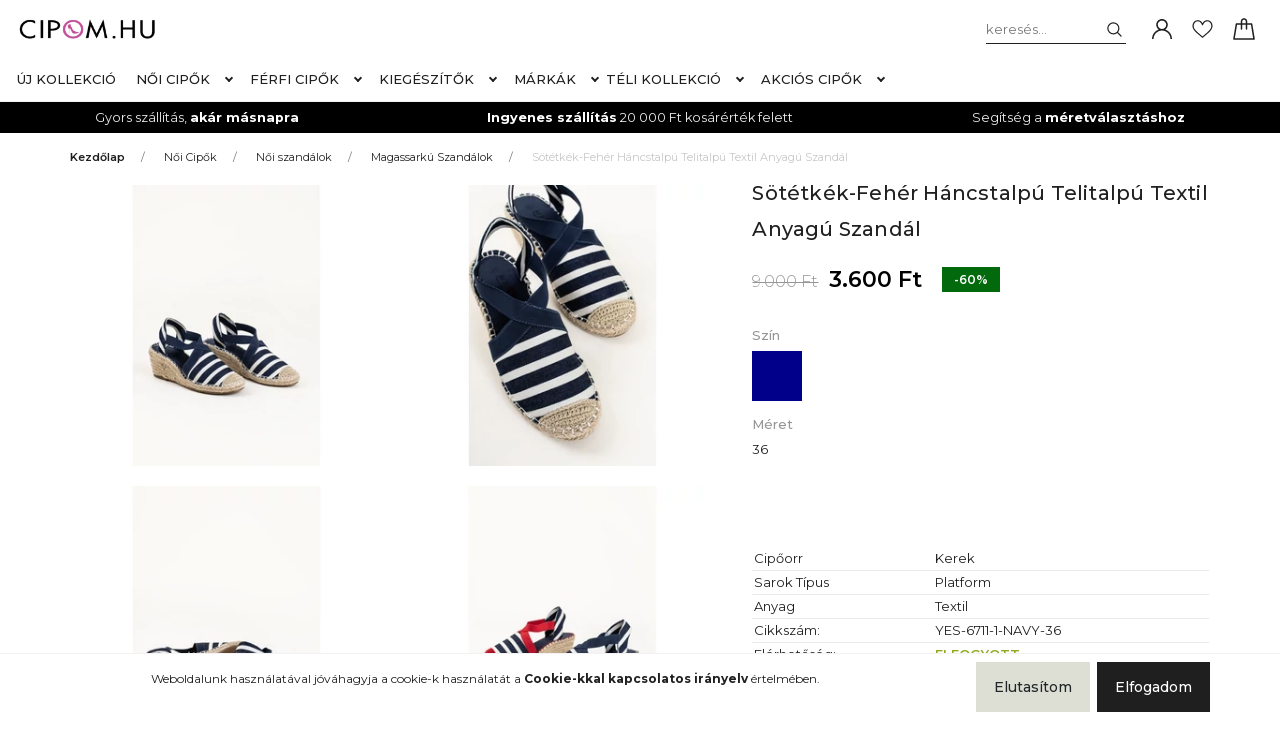

--- FILE ---
content_type: text/html; charset=UTF-8
request_url: https://www.cipom.hu/sotetkek-feher-hancstalpu-telitalpu-textil-anyagu-szandal-35046
body_size: 25058
content:
<!DOCTYPE html>
<html lang="hu" dir="ltr">
<head>
    <title>Sötétkék-Fehér Háncstalpú Telitalpú Textil Anyagú Szandál - Magassarkú Szandálok - Női és férfi cipő webáruház széles választékkal</title>
    <meta charset="utf-8">
    <meta name="description" content="Sötétkék-Fehér Háncstalpú Telitalpú Textil Anyagú Szandál  - most 3.600 Ft-os áron elérhető. Csapj le rá!">
    <meta name="robots" content="index, follow">
    <link rel="image_src" href="https://cipom.cdn.shoprenter.hu/custom/cipom/image/data/product/2021/April/13-fandi/YES-6711-1-NAVY-HANCSTALPU-TELITALPU-FEHER-CSIKOS-SZANDAL-CIPOMHU-1.jpg.webp?lastmod=1717657321.1753180258">
    <meta property="og:title" content="Sötétkék-Fehér Háncstalpú Telitalpú Textil Anyagú Szandál" />
    <meta property="og:type" content="product" />
    <meta property="og:url" content="https://www.cipom.hu/sotetkek-feher-hancstalpu-telitalpu-textil-anyagu-szandal-35046" />
    <meta property="og:image" content="https://cipom.cdn.shoprenter.hu/custom/cipom/image/cache/w1910h1000/product/2021/April/13-fandi/YES-6711-1-NAVY-HANCSTALPU-TELITALPU-FEHER-CSIKOS-SZANDAL-CIPOMHU-1.jpg.webp?lastmod=1717657321.1753180258" />
    <meta property="og:description" content="Talpmagasság: 2 cmSarokmagasság: 7 cmMérettáblázatCipő Méret35363738394041Belső talphossz (cm)2222,523,524,5252626,5A termékek mérése manuálisan történik, így kisebb (maximum +/- 0,5 cm) eltérés előfordulhat. Az Ön képernyő..." />
    <link href="https://cipom.cdn.shoprenter.hu/custom/cipom/image/data/BODY/MILANO%20%C3%81T%C3%81LL%C3%81S/favicon.png?lastmod=1585859369.1753180258" rel="icon" />
    <link href="https://cipom.cdn.shoprenter.hu/custom/cipom/image/data/BODY/MILANO%20%C3%81T%C3%81LL%C3%81S/favicon.png?lastmod=1585859369.1753180258" rel="apple-touch-icon" />
    <base href="https://www.cipom.hu:443" />
    <meta name="facebook-domain-verification" content="8x8pof8dfhlzaqhv23ny4vtov1ko6f" />

    <meta name="viewport" content="width=device-width, initial-scale=1, maximum-scale=1, user-scalable=0">
            <link href="https://www.cipom.hu/sotetkek-feher-hancstalpu-telitalpu-textil-anyagu-szandal-35046" rel="canonical">
    
            
                    
                <link rel="preconnect" href="https://fonts.googleapis.com">
    <link rel="preconnect" href="https://fonts.gstatic.com" crossorigin>
    <link href="https://fonts.googleapis.com/css2?family=Montserrat:ital,wght@0,300;0,400;0,500;0,600;0,700;0,800;1,300;1,400;1,800&display=swap" rel="stylesheet">
            <link rel="stylesheet" href="https://cipom.cdn.shoprenter.hu/web/compiled/css/fancybox2.css?v=1768402760" media="screen">
            <link rel="stylesheet" href="https://cipom.cdn.shoprenter.hu/custom/cipom/catalog/view/theme/milano_global/style/1736765651.1576854847.1737979155.1738849582.css?v=null.1753180258" media="screen">
            <link rel="stylesheet" href="https://cipom.cdn.shoprenter.hu/custom/cipom/catalog/view/theme/milano_global/stylesheet/stylesheet.css?v=1764578973" media="screen">
        <script>
        window.nonProductQuality = 80;
    </script>
    <script src="//ajax.googleapis.com/ajax/libs/jquery/1.10.2/jquery.min.js"></script>
    <script>window.jQuery || document.write('<script src="https://cipom.cdn.shoprenter.hu/catalog/view/javascript/jquery/jquery-1.10.2.min.js?v=1484139539"><\/script>');</script>
    <script type="text/javascript" src="//cdn.jsdelivr.net/npm/slick-carousel@1.8.1/slick/slick.min.js"></script>

            
    

    <!--Header JavaScript codes--><script src="https://cipom.cdn.shoprenter.hu/web/compiled/js/countdown.js?v=1768402759"></script><script src="https://cipom.cdn.shoprenter.hu/web/compiled/js/base.js?v=1768402759"></script><script src="https://cipom.cdn.shoprenter.hu/web/compiled/js/fancybox2.js?v=1768402759"></script><script src="https://cipom.cdn.shoprenter.hu/web/compiled/js/before_starter2_head.js?v=1768402759"></script><script src="https://cipom.cdn.shoprenter.hu/web/compiled/js/before_starter2_productpage.js?v=1768402759"></script><script src="https://cipom.cdn.shoprenter.hu/web/compiled/js/productreview.js?v=1768402759"></script><script src="https://cipom.cdn.shoprenter.hu/web/compiled/js/nanobar.js?v=1768402759"></script><!--Header jQuery onLoad scripts--><script>window.countdownFormat='%D:%H:%M:%S';var BASEURL='https://www.cipom.hu';Currency={"symbol_left":"","symbol_right":" Ft","decimal_place":0,"decimal_point":",","thousand_point":".","currency":"HUF","value":1};var ShopRenter=ShopRenter||{};ShopRenter.product={"id":35046,"sku":"YES-6711-1-NAVY-36","currency":"HUF","unitName":"db","price":3600,"name":"S\u00f6t\u00e9tk\u00e9k-Feh\u00e9r H\u00e1ncstalp\u00fa Telitalp\u00fa Textil Anyag\u00fa Szand\u00e1l","brand":"Yesmile","currentVariant":{"Sz\u00edn":"S\u00d6T\u00c9TK\u00c9K","M\u00e9ret":"36"},"parent":{"id":35046,"sku":"YES-6711-1-NAVY-36","unitName":"db","price":3600,"name":"S\u00f6t\u00e9tk\u00e9k-Feh\u00e9r H\u00e1ncstalp\u00fa Telitalp\u00fa Textil Anyag\u00fa Szand\u00e1l"}};function setAutoHelpTitles(){$('.autohelp[title]').each(function(){if(!$(this).parents('.aurora-scroll-mode').length){$(this).attr('rel',$(this).attr('title'));$(this).removeAttr('title');$(this).qtip({content:{text:$(this).attr('rel')},hide:{fixed:true},position:{corner:{target:'topMiddle',tooltip:'bottomMiddle'},adjust:{screen:true}},style:{border:{color:'#d10fd1'},background:'#31e07d',width:500}});}});}
$(document).ready(function(){$('.fancybox').fancybox({maxWidth:820,maxHeight:650,afterLoad:function(){wrapCSS=$(this.element).data('fancybox-wrapcss');if(wrapCSS){$('.fancybox-wrap').addClass(wrapCSS);}},helpers:{thumbs:{width:50,height:50}}});$('.fancybox-inline').fancybox({maxWidth:820,maxHeight:650,type:'inline'});setAutoHelpTitles();});$(window).load(function(){var init_similar_products_Scroller=function(){$("#similar_products .aurora-scroll-click-mode").each(function(){var max=0;$(this).find($(".list_prouctname")).each(function(){var h=$(this).height();max=h>max?h:max;});$(this).find($(".list_prouctname")).each(function(){$(this).height(max);});});$("#similar_products .aurora-scroll-click-mode").auroraScroll({autoMode:"click",frameRate:60,speed:2.5,direction:-1,elementClass:"product-snapshot",pauseAfter:false,horizontal:true,visible:1,arrowsPosition:2},function(){initAurora();});}
init_similar_products_Scroller();});</script><script src="https://cipom.cdn.shoprenter.hu/web/compiled/js/vue/manifest.bundle.js?v=1768402756"></script><script>var ShopRenter=ShopRenter||{};ShopRenter.onCartUpdate=function(callable){document.addEventListener('cartChanged',callable)};ShopRenter.onItemAdd=function(callable){document.addEventListener('AddToCart',callable)};ShopRenter.onItemDelete=function(callable){document.addEventListener('deleteCart',callable)};ShopRenter.onSearchResultViewed=function(callable){document.addEventListener('AuroraSearchResultViewed',callable)};ShopRenter.onSubscribedForNewsletter=function(callable){document.addEventListener('AuroraSubscribedForNewsletter',callable)};ShopRenter.onCheckoutInitiated=function(callable){document.addEventListener('AuroraCheckoutInitiated',callable)};ShopRenter.onCheckoutShippingInfoAdded=function(callable){document.addEventListener('AuroraCheckoutShippingInfoAdded',callable)};ShopRenter.onCheckoutPaymentInfoAdded=function(callable){document.addEventListener('AuroraCheckoutPaymentInfoAdded',callable)};ShopRenter.onCheckoutOrderConfirmed=function(callable){document.addEventListener('AuroraCheckoutOrderConfirmed',callable)};ShopRenter.onCheckoutOrderPaid=function(callable){document.addEventListener('AuroraOrderPaid',callable)};ShopRenter.onCheckoutOrderPaidUnsuccessful=function(callable){document.addEventListener('AuroraOrderPaidUnsuccessful',callable)};ShopRenter.onProductPageViewed=function(callable){document.addEventListener('AuroraProductPageViewed',callable)};ShopRenter.onMarketingConsentChanged=function(callable){document.addEventListener('AuroraMarketingConsentChanged',callable)};ShopRenter.onCustomerRegistered=function(callable){document.addEventListener('AuroraCustomerRegistered',callable)};ShopRenter.onCustomerLoggedIn=function(callable){document.addEventListener('AuroraCustomerLoggedIn',callable)};ShopRenter.onCustomerUpdated=function(callable){document.addEventListener('AuroraCustomerUpdated',callable)};ShopRenter.onCartPageViewed=function(callable){document.addEventListener('AuroraCartPageViewed',callable)};ShopRenter.customer={"userId":0,"userClientIP":"18.117.85.44","userGroupId":8,"customerGroupTaxMode":"gross","customerGroupPriceMode":"only_gross","email":"","phoneNumber":"","name":{"firstName":"","lastName":""}};ShopRenter.theme={"name":"milano_global","family":"milano","parent":""};ShopRenter.shop={"name":"cipom","locale":"hu","currency":{"code":"HUF","rate":1},"domain":"cipom.myshoprenter.hu"};ShopRenter.page={"route":"product\/product","queryString":"sotetkek-feher-hancstalpu-telitalpu-textil-anyagu-szandal-35046"};ShopRenter.formSubmit=function(form,callback){callback();};let loadedAsyncScriptCount=0;function asyncScriptLoaded(position){loadedAsyncScriptCount++;if(position==='body'){if(document.querySelectorAll('.async-script-tag').length===loadedAsyncScriptCount){if(/complete|interactive|loaded/.test(document.readyState)){document.dispatchEvent(new CustomEvent('asyncScriptsLoaded',{}));}else{document.addEventListener('DOMContentLoaded',()=>{document.dispatchEvent(new CustomEvent('asyncScriptsLoaded',{}));});}}}}</script><script type="text/javascript"async class="async-script-tag"onload="asyncScriptLoaded('header')"src="https://utanvet-ellenor.hu/api/shoprenter/utanvet-ellenor.js"></script><script type="text/javascript"async class="async-script-tag"onload="asyncScriptLoaded('header')"src="https://onsite.optimonk.com/script.js?account=22158"></script><script type="text/javascript"src="https://cipom.cdn.shoprenter.hu/web/compiled/js/vue/customerEventDispatcher.bundle.js?v=1768402756"></script><!--Custom header scripts--><script async src="https://www.googletagmanager.com/gtag/js?id=G-Q21VM4E985"></script><script type="text/javascript"data-label="SKU without shoe size">function skuWithoutShoeSize(sku){return sku.replace(/(-|\s+)\d{2}(\.\d)?$/,'');}</script><script type="text/javascript"data-label="Google Analytics (gatg.js)">if(window.addEventListener){window.addEventListener('DOMContentLoaded',()=>{window.dataLayer=window.dataLayer||[];function gtag(){dataLayer.push(arguments);}
gtag('js',new Date());gtag('config','G-Q21VM4E985');if(ShopRenter.page.route==='product/product'){gtag('event','view_item',{currency:ShopRenter.product.currency,value:ShopRenter.product.price,items:[{item_id:ShopRenter.product.sku,item_name:ShopRenter.product.name,price:ShopRenter.product.price,}],});}
ShopRenter.onItemAdd(e=>{gtag('event','add_to_cart',{items:[{id:e.detail.product.sku,name:e.detail.product.name,brand:e.detail.product.brand,quantity:parseInt(e.detail.product.quantity,10),price:e.detail.product.price,}]});});if(ShopRenter.page.route==='checkout/success'){var items=ShopRenter.lastOrder.products.map(i=>{var vatMultiplier=1+parseFloat(i.vatRate)/ 100;return{id:i.sku,name:i.title,quantity:parseInt(i.quantity,10),price:(parseFloat(i.unitPrice)*vatMultiplier).toString(),};});gtag('event','purchase',{transaction_id:ShopRenter.lastOrder.id,value:ShopRenter.lastOrder.total,currency:ShopRenter.lastOrder.currency,items:items,});}});}</script><script type="text/javascript"data-label="Facebook Pixel">!function(f,b,e,v,n,t,s){if(f.fbq)return;n=f.fbq=function(){n.callMethod?n.callMethod.apply(n,arguments):n.queue.push(arguments)};if(!f._fbq)f._fbq=n;n.push=n;n.loaded=!0;n.version='2.0';n.queue=[];t=b.createElement(e);t.async=!0;t.src=v;s=b.getElementsByTagName(e)[0];s.parentNode.insertBefore(t,s)}(window,document,'script','//connect.facebook.net/en_US/fbevents.js');fbq('init','270881440092165');if(window.addEventListener){window.addEventListener('DOMContentLoaded',()=>{fbq('track','PageView');if(ShopRenter.page.route==='product/product'){fbq('track','ViewContent',{content_type:'product',content_ids:[skuWithoutShoeSize(ShopRenter.product.sku)],});}
ShopRenter.onItemAdd(e=>{var quantity=parseFloat(e.detail.product.quantity);var unitPrice=parseFloat(e.detail.product.price);fbq('track','AddToCart',{content_ids:[skuWithoutShoeSize(e.detail.product.sku)],content_name:e.detail.product.name,content_type:'product',currency:e.detail.product.currency,value:quantity*unitPrice,});});if(ShopRenter.page.route==='checkout/success'){fbq('track','Purchase',{content_ids:ShopRenter.lastOrder.products.map(i=>skuWithoutShoeSize(i.sku)),content_type:'product',currency:ShopRenter.lastOrder.currency,value:ShopRenter.lastOrder.total,});}});}</script>                <script>window["bp"]=window["bp"]||function(){(window["bp"].q=window["bp"].q||[]).push(arguments);};window["bp"].l=1*new Date();scriptElement=document.createElement("script");firstScript=document.getElementsByTagName("script")[0];scriptElement.async=true;scriptElement.src='https://pixel.barion.com/bp.js';firstScript.parentNode.insertBefore(scriptElement,firstScript);window['barion_pixel_id']='BP-gbyYH8HS6q-5D';bp('init','addBarionPixelId','BP-gbyYH8HS6q-5D');</script><noscript>
    <img height="1" width="1" style="display:none" alt="Barion Pixel" src="https://pixel.barion.com/a.gif?ba_pixel_id='BP-gbyYH8HS6q-5D'&ev=contentView&noscript=1">
</noscript>

            
            <script>window.dataLayer=window.dataLayer||[];function gtag(){dataLayer.push(arguments)};var ShopRenter=ShopRenter||{};ShopRenter.config=ShopRenter.config||{};ShopRenter.config.googleConsentModeDefaultValue="granted";</script>                        <script type="text/javascript" src="https://cipom.cdn.shoprenter.hu/web/compiled/js/vue/googleConsentMode.bundle.js?v=1768402756"></script>

            
            <script type="text/javascript"src="https://cipom.cdn.shoprenter.hu/web/compiled/js/vue/dataLayer.bundle.js?v=1768402756"></script>
            
            
            
                <!--Global site tag(gtag.js)--><script async src="https://www.googletagmanager.com/gtag/js?id=AW-835221502"></script><script>window.dataLayer=window.dataLayer||[];function gtag(){dataLayer.push(arguments);}
gtag('js',new Date());gtag('config','AW-835221502',{"allow_enhanced_conversions":true});</script>    
    
</head>

    
<body id="body" class="page-body product-page-body show-quantity-in-category milano_global-body desktop-device" role="document">

                    

<!-- cached --><div class="Fixed nanobar js-nanobar-first-login">
    <div class="container nanobar-container">
        <div class="row flex-column flex-sm-row">
            <div class="col-12 col-lg-8 nanobar-text align-self-center text-center text-lg-right">
                <p>Weboldalunk használatával jóváhagyja a cookie-k használatát a <strong><a href="/adatkezeles" target="_blank">Cookie-kkal kapcsolatos irányelv</a></strong> értelmében.
</p>
            </div>
            <div class="col-12 col-lg-4 nanobar-buttons mt-3 m-lg-0 text-center text-lg-right">
                                    <button id="nanobar-reject-button" class="btn btn-secondary mr-1">
                        Elutasítom
                    </button>
                                <a href="" class="btn btn-primary nanobar-btn js-nanobar-close" data-marketing-cookie-status="true">
                    Elfogadom
                </a>
            </div>
        </div>
    </div>
</div>

<script>
    (function ($) {
        $(document).ready(function () {
            new AuroraNanobar.FirstLogNanobar(jQuery('.js-nanobar-first-login'), 'bottom');
        });
    })(jQuery);
</script>
<!-- /cached -->
<!-- cached --><div class="Fixed nanobar js-nanobar-free-shipping">
    <div class="container nanobar-container">
        <button type="button" class="close js-nanobar-close" aria-label="Close">
            <span aria-hidden="true">&times;</span>
        </button>
        <div class="nanobar-text px-3"></div>
    </div>
</div>

<script>$(document).ready(function(){document.nanobarInstance=new AuroraNanobar.FreeShippingNanobar($('.js-nanobar-free-shipping'),'bottom','500','','1');});</script><!-- /cached -->
                <!-- page-wrap -->
                    <div class="page-wrap">
                                                            
    <header class="sticky-top sticky-head d-none d-lg-block">
        <div class="container-fluid header-container">
            <div class="header-middle row no-gutters align-items-center justify-content-between">
                <div class="header-middle-left">
                    <!-- cached -->
    <a class="navbar-brand header-logo" href="/"><img style="border: 0; max-width: 240px;" src="https://cipom.cdn.shoprenter.hu/custom/cipom/image/cache/w240h57m00/logo/CIPOM-HU_LOGO-01.png?v=1740044837" title="Cipom.hu" alt="Cipom.hu" /></a>
<!-- /cached -->
                </div>
                <div class="header-middle-center mr-auto">
                    <nav class="navbar navbar-expand-lg justify-content-start">
                        


                    
            <div id="module_category_wrapper" class="module-category-wrapper">
    
    <div id="category"
         class="module content-module header-position hide-top category-module" >
                <div class="module-body">
                        <div id="category-nav">
            

<ul class="nav nav-pills category category-menu sf-menu sf-horizontal cached">
    <li id="cat_180" class="nav-item item category-list module-list even">
    <a href="https://www.cipom.hu/uj-termekek" class="nav-link">
        Új kollekció
    </a>
    </li><li id="cat_322"
    class="nav-item item category-list module-list parent odd dropDownParent align-1">
    <a href="https://www.cipom.hu/noi-cipok" class="nav-link">
        Női Cipők
    </a>
    <div class="children js-subtree-dropdown subtree-dropdown">
        <div class="subtree-arrow"></div>
        <div style="width: 1200px; height: 300px"
             class="subtree-dropdown-inner">
            <div class="mega-menu">
	<div style="padding:0;"><a href="/noi-cipok-322">
		<img src="https://cipom.cdn.shoprenter.hu/custom/cipom/image/cache/w0h0q80np1/kicker/feher_hatter_noi_kat.jpg?v=1763631614" style="width: 100%; max-width:350px;" /></a>
	</div>

	<div>
		<ul>
			<li><a href="/noi-cipok/noi-sneakerek">Sneakerek</a></li>
			<li><a href="/noi-cipok/noi-sportcipok">Sportcipők</a></li>
			<li><a href="/noi-cipok/noi-tornacipok">Tornacipők</a></li>
			<li><a href="/noi-cipok/magassarku-cipok">Magassarkú cipők</a></li>
			<li><a href="/noi-cipok/balerina-cipok">Balerína cipők</a></li>
			<li><a href="/noi-cipok/slip-on-105">Slip-on cipők</a></li>
			<li><a href="/noi-cipok/felcipok">Félcipők</a></li>
		</ul>
	</div>

	<div>
		<ul>
			<li><a href="/noi-cipok/noi-szandalok"><strong>Szandálok</strong></a></li>
			<li><a href="/noi-cipok/noi-szandalok/lapos-talpu-szandalok-150">Lapos talpú szandálok</a></li>
			<li><a href="/noi-cipok/noi-szandalok/magassarku-szandalok-244">Magassarkú szandálok</a></li>
			<li><a href="/noi-cipok/noi-szandalok/platformos-szandal">Platformos szandálok</a></li>
		</ul>

		<ul>
			<li><a href="/noi-cipok/noi-papucsok"><strong>Papucsok</strong></a></li>
			<li><a href="/noi-cipok/noi-papucsok/otthoni-papucsok-202">OTTHONI</a></li>
			<li><a href="/noi-cipok/noi-papucsok/bio-papucsok-114">GYÓGYPAPUCS</a></li>
			<li><a href="/noi-cipok/noi-papucsok/magassarku-papucs">MAGASSARKÚ</a></li>
			<li><a href="/noi-cipok/noi-papucsok/mamuszok">MAMUSZOK</a></li>
		</ul>
	</div>

	<div>
		<ul>
			<li><a href="/noi-cipok/bokacsizmak">Bokacsizmák</a></li>
			<li><a href="/noi-cipok/csizmak">Csizmák</a></li>
			<li><a href="/noi-cipok/hotaposok">Hótaposók</a></li>
			<li><a href="/noi-cipok/bakancsok">Bakancsok</a></li>
			<li><a href="/noi-cipok/gumicsizmak">Gumicsizmák</a></li>
		</ul>
	</div>
</div>
        </div>
    </div>
</li><li id="cat_108"
    class="nav-item item category-list module-list parent even dropDownParent align-1">
    <a href="https://www.cipom.hu/ferfi-cipok" class="nav-link">
        Férfi Cipők
    </a>
    <div class="children js-subtree-dropdown subtree-dropdown">
        <div class="subtree-arrow"></div>
        <div style="width: 1200px; height: 300px"
             class="subtree-dropdown-inner">
            <div class="mega-menu">
	<div style="padding:0;"><a href="/noi-cipok-322">
		<img src="https://cipom.cdn.shoprenter.hu/custom/cipom/image/cache/w0h0q80np1/kicker/ferfi-menu.png?v=1745908316" style="width:100%; max-width: 350px;" /></a>
	</div>

	<div>
		<ul>
			<li><a href="/ferfi-cipok-108/alkalmi-cipok-112">Alkalmi cipők</a></li>
			<li><a href="/ferfi-cipok-108/utcai-cipok-221">Utcai cipők</a></li>
			<li><a href="/ferfi-cipok-108/utcai-cipok-221">Utcai cipők</a></li>
			<li><a href="/ferfi-cipok-108/utcai-cipok-221/sportcipok-111">Sneaker</a></li>
			<li><a href="/ferfi-cipok-108/utcai-cipok-221/ferfi-slip-on">Slip-On</a></li>
			<li><a href="/ferfi-cipok-108/ferfi-papucs-121">Papucsok</a></li>
			<li><a href="/ferfi-cipok-108/bakancsok-110">Bakancsok</a></li>
			<li><a href="/ferfi-cipok-108/ferfi-szandal-348">Szandálok</a></li>
		</ul>
	</div>
</div>
        </div>
    </div>
</li><li id="cat_115"
    class="nav-item item category-list module-list parent odd dropDownParent align-1">
    <a href="https://www.cipom.hu/kiegeszitok" class="nav-link">
        Kiegészítők
    </a>
    <div class="children js-subtree-dropdown subtree-dropdown">
        <div class="subtree-arrow"></div>
        <div style="width: 625px; height: 200px"
             class="subtree-dropdown-inner">
            <div class="mega-menu">
	<div style="padding:0;"><a href="/noi-cipok-322">
		<img src="https://cipom.cdn.shoprenter.hu/custom/cipom/image/cache/w0h0q80np1/kicker/zokni-menu.png?v=1756128994" style="width:100%; max-width: 350px;" /></a>
	</div>

	<div>
		<ul>
			<li><a href="/kiegeszitok/harisnyak">Harisnyák</a></li>
			<li><a href="/kiegeszitok/zoknik">Zoknik</a></li>
			<li><a href="/kiegeszitok/fehernemuk">Fehérneműk</a></li>
			<li><a href="/kiegeszitok/taskak">Táskák</a></li>
		</ul>
	</div>
</div>
        </div>
    </div>
</li><li id="cat_297"
    class="nav-item item category-list module-list even dropDownParent align-1">
    <a href="https://www.cipom.hu/markak" class="nav-link">
        Márkák
    </a>
    <div class="children js-subtree-dropdown subtree-dropdown">
        <div class="subtree-arrow"></div>
        <div style="width: 1100px; height: 280px"
             class="subtree-dropdown-inner">
            <div class="mega-menu" style="display:flex;">
	<div> 
	</div>

	<div>
		<ul>
			<li><a href="/tamaris">Tamaris </a></li>
			<li><a href="/emaks">Emaks</a></li>
			<li><a href="/dr-montebosco">Dr. Montebosco</a></li>
			<li><a href="/fratelli-babb">Fratelli Babb</a></li>
			<li><a href="/dorko">Dorko</a></li>
		</ul>
	</div>
</div>
        </div>
    </div>
</li><li id="cat_148"
    class="nav-item item category-list module-list parent odd dropDownParent align-1">
    <a href="https://www.cipom.hu/oszi-teli" class="nav-link">
        Téli kollekció
    </a>
    <div class="children js-subtree-dropdown subtree-dropdown">
        <div class="subtree-arrow"></div>
        <div style="width: 1200px; height: 300px"
             class="subtree-dropdown-inner">
            <div class="mega-menu">
	<div style="padding:0;"><a href="/noi-cipok-322">
		<img src="https://cipom.cdn.shoprenter.hu/custom/cipom/image/cache/w0h0q80np1/kicker/teli-kollekcio.png?v=1762872232" style="width: 100%; max-width:350px;" /></a>
	</div>

	<div>
		<ul>
			<li><a href="/noi-cipok/bokacsizmak">Bokacsizmák</a></li>
			<li><a href="/noi-cipok/csizmak">Csizmák</a></li>
			<li><a href="/noi-cipok/hotaposok">Hótaposók</a></li>
			<li><a href="/noi-cipok/bakancsok">Bakancsok</a></li>
			<li><a href="/noi-cipok/noi-papucsok/mamuszok">Mamuszok</a></li>
		</ul>
	</div>
</div>
        </div>
    </div>
</li><li id="cat_222"
    class="nav-item item category-list module-list even dropDownParent align-1">
    <a href="https://www.cipom.hu/akcios-termekek" class="nav-link">
        Akciós Cipők
    </a>
    <div class="children js-subtree-dropdown subtree-dropdown">
        <div class="subtree-arrow"></div>
        <div style="width: 1200px; height: 300px"
             class="subtree-dropdown-inner">
            <div class="mega-menu">
	<div style="padding:0;"><a href="/noi-cipok-322">
		<img src="https://cipom.cdn.shoprenter.hu/custom/cipom/image/cache/w0h0q80np1/design/AKCIOS-CIPOK.png?v=1765465795" style="width: 100%; max-width:350px;" /></a>
	</div>

	<div>
		<ul>
			<li><a href="index.php?route=filter&filter=category%7C91/akcio%7C1">Akciós magassarkú</a></li>
			<li><a href="/index.php?route=filter&filter=category%7C106/akcio%7C1">Akciós sneakerek</a></li>
			<li><a href="/index.php?route=filter&filter=category%7C124/akcio%7C1">Akciós szandálok</a></li>
			<li><a href="/index.php?route=filter&filter=category%7C103/akcio%7C1">Akciós papucsok</a></li>
			<li><a href="/index.php?route=filter&filter=category%7C108/akcio%7C1">Akciós férfi cipők</a></li>
			<li><a href="/index.php?route=filter&filter=category%7C148/akcio%7C1">Akciós őszi, téli cipők</a></li>
		</ul>
	</div>
</div>
        </div>
    </div>
</li>
</ul>

<script>$(function(){$("ul.category").superfish({animation:{opacity:'show'},popUpSelector:"ul.category,ul.children,.js-subtree-dropdown",delay:400,speed:'normal',hoverClass:'js-sf-hover'});});</script>        </div>
            </div>
                                </div>
        <script>$(document).ready(function(){if($('li.align-0.nav-item').length){$('li.align-0.nav-item').each(function(){$headerMiddleHeight=$('.header-middle').height();$leftDropdownTopPosition=$(this).position().top;$(this).find('.subtree-dropdown.children').css('top',Math.round($headerMiddleHeight-$leftDropdownTopPosition))});}
if($('li.align-1.nav-item').length){$('li.align-1.nav-item').each(function(){$fullwidthDropdownCenterPosition=$(this).outerWidth()/ 2;$fullwidthDropdownItemPosition=$(this).position().left;$(this).find('.subtree-arrow').css('left',$fullwidthDropdownItemPosition+$fullwidthDropdownCenterPosition);});}
if($('li.align-2.nav-item').length){$headerMiddleHeight=$('.header-middle').height();$('li.align-2.nav-item').each(function(){$righthDropdownCenterPosition=$(this).outerWidth()/ 2;$righthDropdownTopPosition=$(this).position().top;$(this).find('.subtree-arrow').css('right',$righthDropdownCenterPosition);$(this).find('.subtree-dropdown.children').css('top',Math.round($headerMiddleHeight-$righthDropdownTopPosition))});}});</script>
            </div>
    

                        <!-- cached -->
<!-- /cached -->
                    </nav>
                </div>
                <div class="header-middle-right d-flex align-items-center justify-content-end">
                                            
<div class="dropdown search-module d-flex">
    <div class="input-group">
        <input class="form-control disableAutocomplete" type="text" placeholder="keresés..." value=""
               id="filter_keyword" 
               onclick="this.value=(this.value==this.defaultValue)?'':this.value;"/>
        <div class="input-group-append">
            <button class="btn py-0" onclick="moduleSearch();">
                <svg xmlns="https://www.w3.org/2000/svg" viewBox="0 0 512 512" width="15" fill="currentColor">
    <path
        d="M495 466.2L377.2 348.4c29.2-35.6 46.8-81.2 46.8-130.9C424 103.5 331.5 11 217.5 11 103.4 11 11 103.5 11 217.5S103.4 424 217.5 424c49.7 0 95.2-17.5 130.8-46.7L466.1 495c8 8 20.9 8 28.9 0 8-7.9 8-20.9 0-28.8zm-277.5-83.3C126.2 382.9 52 308.7 52 217.5S126.2 52 217.5 52C308.7 52 383 126.3 383 217.5s-74.3 165.4-165.5 165.4z"/>
</svg>

            </button>
        </div>
    </div>

    <input type="hidden" id="filter_description" value="1"/>
    <input type="hidden" id="search_shopname" value="cipom"/>
    <div id="results" class="dropdown-menu search-results"></div>
</div>


                                        <!-- cached -->
    <ul class="nav login-list">
                    <li class="nav-item nav-item-login">
                <a class="nav-link d-flex align-items-center" href="index.php?route=account/login"
                   title="Belépés">
                    <span class="d-none d-lg-flex d-xxxl-none">
                        <svg xmlns="https://www.w3.org/2000/svg" viewBox="0 0 512 512" fill="currentColor" width="20" height="20">
    <path
        d="M437.02 330.98c-27.883-27.882-61.071-48.523-97.281-61.018C378.521 243.251 404 198.548 404 148 404 66.393 337.607 0 256 0S108 66.393 108 148c0 50.548 25.479 95.251 64.262 121.962-36.21 12.495-69.398 33.136-97.281 61.018C26.629 379.333 0 443.62 0 512h40c0-119.103 96.897-216 216-216s216 96.897 216 216h40c0-68.38-26.629-132.667-74.98-181.02zM256 256c-59.551 0-108-48.448-108-108S196.449 40 256 40s108 48.448 108 108-48.449 108-108 108z"/>
</svg>

                    </span>
                    <span class="d-none d-xxxl-flex">
                        Belépés
                    </span>
                </a>
            </li>
            <li class="nav-item nav-item-register d-none">
                <a class="nav-link" href="index.php?route=account/create" title="Regisztráció">
                    Regisztráció
                </a>
            </li>
            </ul>
<!-- /cached -->
                                            <hx:include src="/_fragment?_path=_format%3Dhtml%26_locale%3Den%26_controller%3Dmodule%252Fwishlist&amp;_hash=cZ%2BlUJcs4C1%2Bmfm%2F0%2Fe55LTbOXlFwr%2BRy5WJQ%2FY1Xu8%3D"></hx:include>
                                        <div id="js-cart">
                        <hx:include src="/_fragment?_path=_format%3Dhtml%26_locale%3Den%26_controller%3Dmodule%252Fcart&amp;_hash=0wWIdOppyOXc55QT14OUKsVnP0FdxdF%2FctZqXm6bm3g%3D"></hx:include>
                    </div>
                </div>
            </div>
        </div>
    </header>

                                    
                <main>
                                            <div id="section-header_marketing" class="section-wrapper ">
    
        <div class="header-bottom module-body section-module-body header-marketinf-section-section-body">
        <div class="header-bottom header-marketing-section-position row no-gutters align-items-center justify-content-between">
            <div class="container home-container p-0">
                <div class="row sr-row no-gutters header-marketing-section-row">
                                                                                                        <div class="header-marketing-section-col col d-flex align-items-center">
                                                                                                                <div class="header-marketing-box d-flex justify-content-center">
                                            <a class="header-marketing-box-link" href="https://www.cipom.hu/szallitas_6">
                                                                                        <span class="header-marketing-wrapper">
                                                                                            <span class="header-marketing-title">
                                                    Gyors szállítás, <strong>akár másnapra</strong>
                                                </span>
                                                                                    </span>
                                    
                                            </a>
                                        </div>
                                                                    </div>
                                                                                                                <div class="header-marketing-section-col col d-flex align-items-center">
                                                                                                                <div class="header-marketing-box d-flex justify-content-center">
                                            <a class="header-marketing-box-link" href="https://www.cipom.hu/szallitas">
                                                                                        <span class="header-marketing-wrapper">
                                                                                            <span class="header-marketing-title">
                                                    <strong>Ingyenes szállítás</strong> 20 000 Ft kosárérték felett
                                                </span>
                                                                                    </span>
                                    
                                            </a>
                                        </div>
                                                                    </div>
                                                                                                                <div class="header-marketing-section-col col d-flex align-items-center">
                                                                                                                <div class="header-marketing-box d-flex justify-content-center">
                                            <a class="header-marketing-box-link" href="/meretvalasztashoz">
                                                                                        <span class="header-marketing-wrapper">
                                                                                            <span class="header-marketing-title">
                                                    Segítség a <strong>méretválasztáshoz</strong>
                                                </span>
                                                                                    </span>
                                    
                                            </a>
                                        </div>
                                                                    </div>
                                                                                        </div>
            </div>
        </div>
    </div>
    <script>
        $(document).ready(function () {

            var breakpointLg = parseInt(window.getComputedStyle(document.body).getPropertyValue('--breakpoint-lg'));
            $('.header-marketing-section-row').slick({
                slidesToShow: 1,
                slidesToScroll: 1,
                autoplay: true,
                autoplaySpeed: 2000,
                mobileFirst: true,
                arrows: false,
                dots: false,
                responsive: [
                    {
                        breakpoint: breakpointLg,
                        settings: 'unslick'
                    }
                ]
            });
        });
    </script>
<style>

    .header-marketing-section-position {
        background-color: #f3f3f3;
        padding: 19px 0 20px 0;
    }

    .header-marketing-title {
        color: #000000;
        background-color: #f3f3f3;
        font-size: 0.6875rem;
        line-height: 0.875rem;
    }

    .header-marketing-title strong {
        color: #1f1f1f;
    }

    @media (max-width: 991px) {

        .header-marketing-section-position {
            padding-top: 9px;
            padding-bottom: 10px;
        }

        .header-marketing-section-row {
            flex-direction: column;
        }

        .header-marketing-section-col {
            justify-content: center;
        }
    }

    @media (min-width: 992px) {

        .header-marketing-title {
            white-space: nowrap;
        }

        .header-marketing-section-row .header-marketing-section-col {
            justify-content: center;
        }

        .header-marketing-section-row .header-marketing-section-col:first-child {
            justify-content: flex-start;
        }

        .header-marketing-section-row .header-marketing-section-col:last-child {
            justify-content: flex-end;
        }

        .header-marketing-box {
            background-color: #f3f3f3;
            padding: 0 15px;
        }

        .header-marketing-section-position > .container {
            position: relative;
            overflow: hidden;
        }

        .header-marketing-section-position > .container:before {
            content: "";
            display: block;
            width: 100%;
            height: 1px;
            background: #d5d5d5;
            position: absolute;
            top: 0;
            bottom: 0;
            margin: auto;
        }
    }

    @media (min-width: 1200px) {
        .header-marketing-box {
            padding: 0 40px;
        }
    }

</style>


</div>
                                                
    

    <div class="container">
                <nav aria-label="breadcrumb">
        <ol class="breadcrumb" itemscope itemtype="https://schema.org/BreadcrumbList">
                            <li class="breadcrumb-item"
                     itemprop="itemListElement" itemscope
                    itemtype="https://schema.org/ListItem">
                                            <a itemprop="item" href="https://www.cipom.hu">
                            <span itemprop="name">Kezdőlap</span>
                        </a>
                    
                    <meta itemprop="position" content="1"/>
                </li>
                            <li class="breadcrumb-item"
                     itemprop="itemListElement" itemscope
                    itemtype="https://schema.org/ListItem">
                                            <a itemprop="item" href="https://www.cipom.hu/noi-cipok">
                            <span itemprop="name">Női Cipők</span>
                        </a>
                    
                    <meta itemprop="position" content="2"/>
                </li>
                            <li class="breadcrumb-item"
                     itemprop="itemListElement" itemscope
                    itemtype="https://schema.org/ListItem">
                                            <a itemprop="item" href="https://www.cipom.hu/noi-cipok/noi-szandalok">
                            <span itemprop="name">Női szandálok</span>
                        </a>
                    
                    <meta itemprop="position" content="3"/>
                </li>
                            <li class="breadcrumb-item"
                     itemprop="itemListElement" itemscope
                    itemtype="https://schema.org/ListItem">
                                            <a itemprop="item" href="https://www.cipom.hu/noi-cipok/noi-szandalok/magassarku-szandalok-244">
                            <span itemprop="name">Magassarkú Szandálok</span>
                        </a>
                    
                    <meta itemprop="position" content="4"/>
                </li>
                            <li class="breadcrumb-item active"
                    aria-current="page" itemprop="itemListElement" itemscope
                    itemtype="https://schema.org/ListItem">
                                            <span itemprop="name">Sötétkék-Fehér Háncstalpú Telitalpú Textil Anyagú Szandál</span>
                    
                    <meta itemprop="position" content="5"/>
                </li>
                    </ol>
    </nav>


        <div class="row">
            <section class="col one-column-content">
                <div class="flypage" itemscope itemtype="//schema.org/Product">
                                            <div class="page-head">
                            
                        </div>
                    
                                            <div class="page-body">
                                <section class="product-page-top">
        <form action="https://www.cipom.hu/index.php?route=checkout/cart" method="post" enctype="multipart/form-data" id="product">
                        <div class="row">
                                                <div class="col-12 col-sm-6 col-xl-7 product-page-left">
                    <div class="product-image-box">
                        <div class="product-image position-relative">
                                

<div class="product_badges vertical-orientation">
    </div>


    <div id="product-image-container">
    <div class="product-image-row row">
        
                    <div class="col col-lg-6">
                <a href="https://cipom.cdn.shoprenter.hu/custom/cipom/image/cache/w1000h1000wt1/product/2021/April/13-fandi/YES-6711-1-NAVY-HANCSTALPU-TELITALPU-FEHER-CSIKOS-SZANDAL-CIPOMHU-1.jpg.webp?lastmod=1717657321.1753180258"
                   title="Sötétkék-Fehér Háncstalpú Telitalpú Textil Anyagú Szandál - 1/4"
                   class="product-image-link fancybox-product"
                   id="prod_image_link_1"
                   data-fancybox-group="gallery">
                    <img class="product-image product-image-item img-fluid" itemprop="image" src="https://cipom.cdn.shoprenter.hu/custom/cipom/image/cache/w300h300wt1/product/2021/April/13-fandi/YES-6711-1-NAVY-HANCSTALPU-TELITALPU-FEHER-CSIKOS-SZANDAL-CIPOMHU-1.jpg.webp?lastmod=1717657321.1753180258" data-index="1"
                         title="Sötétkék-Fehér Háncstalpú Telitalpú Textil Anyagú Szandál" alt="Sötétkék-Fehér Háncstalpú Telitalpú Textil Anyagú Szandál" id="image-1"/>
                </a>
            </div>
                    <div class="col col-lg-6">
                <a href="https://cipom.cdn.shoprenter.hu/custom/cipom/image/cache/w1000h1000wt1/product/2021/April/13-fandi/YES-6711-1-NAVY-HANCSTALPU-TELITALPU-FEHER-CSIKOS-SZANDAL-CIPOMHU-2.jpg.webp?lastmod=1618388377.1753180258"
                   title="Sötétkék-Fehér Háncstalpú Telitalpú Textil Anyagú Szandál - 2/4"
                   class="product-image-link fancybox-product"
                   id="prod_image_link_2"
                   data-fancybox-group="gallery">
                    <img class="product-image product-image-item img-fluid" itemprop="image" src="https://cipom.cdn.shoprenter.hu/custom/cipom/image/cache/w300h300wt1/product/2021/April/13-fandi/YES-6711-1-NAVY-HANCSTALPU-TELITALPU-FEHER-CSIKOS-SZANDAL-CIPOMHU-2.jpg.webp?lastmod=1618388377.1753180258" data-index="2"
                         title="Sötétkék-Fehér Háncstalpú Telitalpú Textil Anyagú Szandál" alt="Sötétkék-Fehér Háncstalpú Telitalpú Textil Anyagú Szandál" id="image-2"/>
                </a>
            </div>
                    <div class="col col-lg-6">
                <a href="https://cipom.cdn.shoprenter.hu/custom/cipom/image/cache/w1000h1000wt1/product/2021/April/13-fandi/YES-6711-1-NAVY-HANCSTALPU-TELITALPU-FEHER-CSIKOS-SZANDAL-CIPOMHU-3.jpg.webp?lastmod=1618388377.1753180258"
                   title="Sötétkék-Fehér Háncstalpú Telitalpú Textil Anyagú Szandál - 3/4"
                   class="product-image-link fancybox-product"
                   id="prod_image_link_3"
                   data-fancybox-group="gallery">
                    <img class="product-image product-image-item img-fluid" itemprop="image" src="https://cipom.cdn.shoprenter.hu/custom/cipom/image/cache/w300h300wt1/product/2021/April/13-fandi/YES-6711-1-NAVY-HANCSTALPU-TELITALPU-FEHER-CSIKOS-SZANDAL-CIPOMHU-3.jpg.webp?lastmod=1618388377.1753180258" data-index="3"
                         title="Sötétkék-Fehér Háncstalpú Telitalpú Textil Anyagú Szandál" alt="Sötétkék-Fehér Háncstalpú Telitalpú Textil Anyagú Szandál" id="image-3"/>
                </a>
            </div>
                    <div class="col col-lg-6">
                <a href="https://cipom.cdn.shoprenter.hu/custom/cipom/image/cache/w1000h1000wt1/product/2021/April/13-fandi/YES-6711-1-ALL-HANCSTALPU-TELITALPU-FEHER-CSIKOS-SZANDAL-CIPOMHU-6.jpg.webp?lastmod=1618388377.1753180258"
                   title="Sötétkék-Fehér Háncstalpú Telitalpú Textil Anyagú Szandál - 4/4"
                   class="product-image-link fancybox-product"
                   id="prod_image_link_4"
                   data-fancybox-group="gallery">
                    <img class="product-image product-image-item img-fluid" itemprop="image" src="https://cipom.cdn.shoprenter.hu/custom/cipom/image/cache/w300h300wt1/product/2021/April/13-fandi/YES-6711-1-ALL-HANCSTALPU-TELITALPU-FEHER-CSIKOS-SZANDAL-CIPOMHU-6.jpg.webp?lastmod=1618388377.1753180258" data-index="4"
                         title="Sötétkék-Fehér Háncstalpú Telitalpú Textil Anyagú Szandál" alt="Sötétkék-Fehér Háncstalpú Telitalpú Textil Anyagú Szandál" id="image-4"/>
                </a>
            </div>
        
            </div>
</div>
<script>

    $(document).ready(function () {

        $('.fancybox-product').fancybox({
            maxWidth: 1000,
            maxHeight: 1000,
            live: false,
            
            helpers: {
                thumbs: {
                    width: 50,
                    height: 50
                }
            },
            tpl: {
                next: '<a title="Következő" class="fancybox-nav fancybox-next"><span></span></a>',
                prev: '<a title="Előző" class="fancybox-nav fancybox-prev"><span></span></a>'
            }
            /*
            beforeShow: function () {
                this.title = (this.title ? '' + this.title + '<br />' : '') + 'Kép:' + (this.index + 1) + ' of ' + this.group.length;
            }*/
        });
    });
</script>

                        </div>
                            <div class="position-5-wrapper">
                    
            </div>

                    </div>
                                            <div class="tags-wrapper">
                            <div class="tags d-flex flex-wrap">
                                <div class="tags-title mr-1">Termék címkék:</div>
                                                                <a href="https://www.cipom.hu/index.php?route=product/list&keyword=utolso-darabok">
                                    #utolso-darabok </a>                                                            </div>
                        </div>
                                    </div>
                <div class="col-12 col-sm-6 col-xl-5 product-page-right">
                    <h1 class="page-head-title position-relative">
                        <span class="product-page-product-name" itemprop="name">Sötétkék-Fehér Háncstalpú Telitalpú Textil Anyagú Szandál</span>
                                            </h1>

                                                <div class="product-page-right-box product-page-price-wrapper" itemprop="offers" itemscope
     itemtype="//schema.org/Offer">
        <div class="product-page-price-line">
        <div class="product-page-price-line-inner">
            <div class="product-page-price-label">
                <strong>
                                            Ár:
                                    </strong>
            </div>
                            <span class="product-price-original product-page-price-original">9.000 Ft</span>
                        <span class="product-price-special product-page-price-special">3.600 Ft</span>
                    </div>
                    <div class="decrease-wrapper">
                                                    <span class="decrease-text">Kedvezmény:</span>
                    <span class="decrease-amount">-60%</span>
                            </div>
                <meta itemprop="price" content="3600"/>
        <meta itemprop="priceValidUntil" content="2027-01-17"/>
        <meta itemprop="pricecurrency" content="HUF"/>
        <meta itemprop="category" content="Magassarkú Szandálok"/>
        <link itemprop="url" href="https://www.cipom.hu/sotetkek-feher-hancstalpu-telitalpu-textil-anyagu-szandal-35046"/>
        <link itemprop="availability" href="http://schema.org/OutOfStock"/>
    </div>
        </div>
                                        <div class="product-cart-box">
                                                    <!-- productattributes1r -->
                            <div class="product-attributes-select-box product-page-right-box noprint">
                                <div class="product-attribute-row">
                <div class="product-attribute-item">
                    <h6 class="product-attribute-name d-flex w-100"><strong
                            class="d-flex align-items-center">Szín</strong></h6>
                    <span class="product-attribute-value">
                            <script type="text/javascript">//<![CDATA[
        function ringSelectedAction(url) {
            if ($('#quickviewPage').attr('value') == 1) {
                $.fancybox({
                    type: 'ajax',
                    wrapCSS: 'fancybox-quickview',
                    href: url
                });
            } else {
                document.location = url;
            }
        }
    jQuery(document).ready(function ($) {
        var obj = {
            data: [],
            count:0,
            debug:false,
            find:function (tries) {
                if (typeof console === 'undefined') {
                    this.debug = false;
                }
                var ret = false;
                for (var i = 0; i < tries.length; i++) {
                    var data = tries[i];
                    $.each(this.data, function ($prodId, dat) {
                        if (ret) {
                            return;
                        } // szebb lenne a continue
                        var ok = true;
                        $.each(data, function ($attrId, $val) {
                            if (ok && dat[ $attrId ] != $val) {
                                ok = false;
                            }
                        });
                        if (ok) {
                            ret = $prodId;
                        }
                    });
                    if (false !== ret) {
                        return this.data[ret];
                    }
                }
                return false;
            }
        };
        $('.ringselect').change(function () {
            $('body').append('<div id="a2c_btncover"/>');
            cart_button = $('#add_to_cart');
            if (cart_button.length > 0) {
                $('#a2c_btncover').css({
                    'position': 'absolute',
                    width: cart_button.outerWidth(),
                    height: cart_button.outerHeight(),
                    top: cart_button.offset().top,
                    left: cart_button.offset().left,
                    opacity: .5,
                    'z-index': 200,
                    background: '#fff'
                });
            }
            var values = {};
            var tries = [];
            $('.ringselect').each(function () {
                values[ $(this).attr('attrid') ] = $(this).val();
                var _val = {};
                $.each(values, function (i, n) {
                    _val[i] = n;
                });
                tries.push(_val);
            });
            var varia = obj.find(tries.reverse());
            if (
                    false !== varia
                            && varia.url
                    ) {
                ringSelectedAction(varia.url);
            }
            $('#a2c_btncover').remove();
        });

    });
    //]]></script>
    
<span class="attribute-value" title="SÖTÉTKÉK" style="display:block;display:inline-block;background:#00008b;width:50px;height:50px;">&nbsp;</span>
                    </span>
                </div>
            </div>
                                <div class="product-attribute-row">
                <div class="product-attribute-item">
                    <h6 class="product-attribute-name d-flex w-100"><strong
                            class="d-flex align-items-center">Méret</strong></h6>
                    <span class="product-attribute-value">
                        36
                    </span>
                </div>
            </div>
                        </div>
                            <!-- /productattributes1r -->
                        
                                                                            
                        
                                                    <div class="product-addtocart">
    <div class="product-addtocart-wrapper">
        <span class="cart-icon-svg">
            <svg xmlns="https://www.w3.org/2000/svg" viewBox="0 0 129 129" fill="currentColor" width="24"
     height="24">
    <path
        d="M109.1 36.8c-.3-2-2-3.4-4-3.4h-23V24c0-9.7-7.9-17.6-17.6-17.6-9.7 0-17.6 7.9-17.6 17.6v9.4h-23c-2 0-3.7 1.4-4 3.4l-13.4 81c-.2 1.2.1 2.4.9 3.3.8.9 1.9 1.4 3.1 1.4h108.1c2.3 0 4.1-1.8 4.1-4.1 0-.5-.1-.9-.2-1.3l-13.4-80.3zM55.1 24c0-5.2 4.2-9.4 9.4-9.4s9.4 4.2 9.4 9.4v9.4H55.1V24zm-39.8 90.4l12.1-72.8h19.5v22.9c0 2.3 1.8 4.1 4.1 4.1s4.1-1.8 4.1-4.1V41.6h18.8v22.9c0 2.3 1.8 4.1 4.1 4.1s4.1-1.8 4.1-4.1V41.6h19.5l12.1 72.8H15.3z"/>
</svg>        </span>
        
        <div>
            <input type="hidden" name="product_id" value="35046"/>
            <input type="hidden" name="product_collaterals" value=""/>
            <input type="hidden" name="product_addons" value=""/>
            <input type="hidden" name="redirect" value="https://www.cipom.hu/index.php?route=product/product&amp;product_id=35046"/>
                    </div>
    </div>
    <div class="text-minimum-wrapper small text-muted">
                    </div>
</div>
<script>
    if ($('.notify-request').length) {
        $('#body').on('keyup keypress', '.quantity_to_cart.quantity-to-cart', function (e) {
            if (e.which === 13) {
                return false;
            }
        });
    }

    $(function () {
        var $productAddtocartWrapper = $('.product-page-right,.product-quickview-right,.product-sticky-wrapper-mobile');
        if ($('.product-addtocart .button-add-to-cart').length) {
            $productAddtocartWrapper.find('.product-addtocart .button-add-to-cart').prepend($productAddtocartWrapper.find('.cart-icon-svg').css('opacity','1'));
        }

        $(window).on('beforeunload', function () {
            $('a.button-add-to-cart:not(.disabled)').removeAttr('href').addClass('disabled button-disabled');
        });
    });
</script>
    <script>
        (function () {
            var clicked = false;
            var loadingClass = 'cart-loading';

            $('#add_to_cart').click(function clickFixed(event) {
                if (clicked === true) {
                    return false;
                }

                if (window.AjaxCart === undefined) {
                    var $this = $(this);
                    clicked = true;
                    $this.addClass(loadingClass);
                    event.preventDefault();

                    $(document).on('cart#listener-ready', function () {
                        clicked = false;
                        event.target.click();
                        $this.removeClass(loadingClass);
                    });
                }
            });
        })();
    </script>

                                            </div>
                        <div class="position-1-wrapper">
        <table class="product-parameters table">
                                                    <tr class="product-parameter-row featured-param-row featured-param-1">
                <td class="param-label featured-param-label featured-orrtipus">Cipőorr</td>
                <td class="param-value featured-param-label featured-orrtipus">Kerek</td>
            </tr>
                                <tr class="product-parameter-row featured-param-row featured-param-2">
                <td class="param-label featured-param-label featured-saroktipus">Sarok Típus</td>
                <td class="param-value featured-param-label featured-saroktipus">Platform</td>
            </tr>
                                <tr class="product-parameter-row featured-param-row featured-param-3">
                <td class="param-label featured-param-label featured-anyag">Anyag</td>
                <td class="param-value featured-param-label featured-anyag">Textil</td>
            </tr>
            
                            <tr class="product-parameter-row productsku-param-row">
    <td class="param-label productsku-param">Cikkszám:</td>
    <td class="param-value productsku-param"><span itemprop="sku" content="YES-6711-1-NAVY-36">YES-6711-1-NAVY-36</span></td>
</tr>
                            <tr class="product-parameter-row productstock-param-row stock_status_id-14">
    <td class="param-label productstock-param">Elérhetőség:</td>
    <td class="param-value productstock-param"><span style="color:;">ELFOGYOTT</span></td>
</tr>

                            <tr class="product-parameter-row product-wishlist-param-row">
    <td class="no-border" colspan="2">
        <div class="position_1_param">
            <a href="#"
   class="js-add-to-wishlist d-flex align-items-center"
   title="Kívánságlistára teszem" data-id="35046">
    <span class="simple-heart mr-1">
        <?xml version="1.0" encoding="iso-8859-1"?>
<!-- Generator: Adobe Illustrator 19.0.0, SVG Export Plug-In . SVG Version: 6.00 Build 0)  -->
<svg version="1.1" id="Capa_1" xmlns="https://www.w3.org/2000/svg" xmlns:xlink="http://www.w3.org/1999/xlink" x="0px"
     y="0px"
     viewBox="0 0 512 512" xml:space="preserve" fill="currentColor" width="23" height="20">
<g>
    <g>
        <path d="M474.644,74.27C449.391,45.616,414.358,29.836,376,29.836c-53.948,0-88.103,32.22-107.255,59.25
			c-4.969,7.014-9.196,14.047-12.745,20.665c-3.549-6.618-7.775-13.651-12.745-20.665c-19.152-27.03-53.307-59.25-107.255-59.25
			c-38.358,0-73.391,15.781-98.645,44.435C13.267,101.605,0,138.213,0,177.351c0,42.603,16.633,82.228,52.345,124.7
			c31.917,37.96,77.834,77.088,131.005,122.397c19.813,16.884,40.302,34.344,62.115,53.429l0.655,0.574
			c2.828,2.476,6.354,3.713,9.88,3.713s7.052-1.238,9.88-3.713l0.655-0.574c21.813-19.085,42.302-36.544,62.118-53.431
			c53.168-45.306,99.085-84.434,131.002-122.395C495.367,259.578,512,219.954,512,177.351
			C512,138.213,498.733,101.605,474.644,74.27z M309.193,401.614c-17.08,14.554-34.658,29.533-53.193,45.646
			c-18.534-16.111-36.113-31.091-53.196-45.648C98.745,312.939,30,254.358,30,177.351c0-31.83,10.605-61.394,29.862-83.245
			C79.34,72.007,106.379,59.836,136,59.836c41.129,0,67.716,25.338,82.776,46.594c13.509,19.064,20.558,38.282,22.962,45.659
			c2.011,6.175,7.768,10.354,14.262,10.354c6.494,0,12.251-4.179,14.262-10.354c2.404-7.377,9.453-26.595,22.962-45.66
			c15.06-21.255,41.647-46.593,82.776-46.593c29.621,0,56.66,12.171,76.137,34.27C471.395,115.957,482,145.521,482,177.351
			C482,254.358,413.255,312.939,309.193,401.614z"/>
    </g>
</g>
</svg>

    </span>
    <span class="filled-heart mr-1">
        <svg version="1.1" id="Capa_1" xmlns="https://www.w3.org/2000/svg" xmlns:xlink="http://www.w3.org/1999/xlink" x="0px"
     y="0px"
     viewBox="0 0 512 512" xml:space="preserve" width="17" height="16" fill="currentColor">
		<path d="M474.6,74.3c-25.3-28.7-60.3-44.4-98.6-44.4c-53.9,0-88.1,32.2-107.3,59.3c-5,7-9.2,14-12.7,20.7
			c-3.5-6.6-7.8-13.7-12.7-20.7c-19.2-27-53.3-59.3-107.3-59.3c-38.4,0-73.4,15.8-98.6,44.4C13.3,101.6,0,138.2,0,177.4
			c0,42.6,16.6,82.2,52.3,124.7c31.9,38,77.8,77.1,131,122.4c19.8,16.9,40.3,34.3,62.1,53.4l0.7,0.6c2.8,2.5,6.4,3.7,9.9,3.7
			c3.5,0,7.1-1.2,9.9-3.7l0.7-0.6c21.8-19.1,42.3-36.5,62.1-53.4c53.2-45.3,99.1-84.4,131-122.4C495.4,259.6,512,220,512,177.4
			C512,138.2,498.7,101.6,474.6,74.3z" stroke="#00000" stroke-width="2"/>
</svg>

    </span>
    <span class="filled-flying-heart filled-flying-heart-1 mr-1">
        <svg version="1.1" id="Capa_1" xmlns="https://www.w3.org/2000/svg" xmlns:xlink="http://www.w3.org/1999/xlink" x="0px"
     y="0px"
     viewBox="0 0 512 512" xml:space="preserve" width="17" height="16" fill="currentColor">
		<path d="M474.6,74.3c-25.3-28.7-60.3-44.4-98.6-44.4c-53.9,0-88.1,32.2-107.3,59.3c-5,7-9.2,14-12.7,20.7
			c-3.5-6.6-7.8-13.7-12.7-20.7c-19.2-27-53.3-59.3-107.3-59.3c-38.4,0-73.4,15.8-98.6,44.4C13.3,101.6,0,138.2,0,177.4
			c0,42.6,16.6,82.2,52.3,124.7c31.9,38,77.8,77.1,131,122.4c19.8,16.9,40.3,34.3,62.1,53.4l0.7,0.6c2.8,2.5,6.4,3.7,9.9,3.7
			c3.5,0,7.1-1.2,9.9-3.7l0.7-0.6c21.8-19.1,42.3-36.5,62.1-53.4c53.2-45.3,99.1-84.4,131-122.4C495.4,259.6,512,220,512,177.4
			C512,138.2,498.7,101.6,474.6,74.3z" stroke="#00000" stroke-width="2"/>
</svg>

    </span>
    <span class="filled-flying-heart filled-flying-heart-2 mr-1">
        <svg version="1.1" id="Capa_1" xmlns="https://www.w3.org/2000/svg" xmlns:xlink="http://www.w3.org/1999/xlink" x="0px"
     y="0px"
     viewBox="0 0 512 512" xml:space="preserve" width="17" height="16" fill="currentColor">
		<path d="M474.6,74.3c-25.3-28.7-60.3-44.4-98.6-44.4c-53.9,0-88.1,32.2-107.3,59.3c-5,7-9.2,14-12.7,20.7
			c-3.5-6.6-7.8-13.7-12.7-20.7c-19.2-27-53.3-59.3-107.3-59.3c-38.4,0-73.4,15.8-98.6,44.4C13.3,101.6,0,138.2,0,177.4
			c0,42.6,16.6,82.2,52.3,124.7c31.9,38,77.8,77.1,131,122.4c19.8,16.9,40.3,34.3,62.1,53.4l0.7,0.6c2.8,2.5,6.4,3.7,9.9,3.7
			c3.5,0,7.1-1.2,9.9-3.7l0.7-0.6c21.8-19.1,42.3-36.5,62.1-53.4c53.2-45.3,99.1-84.4,131-122.4C495.4,259.6,512,220,512,177.4
			C512,138.2,498.7,101.6,474.6,74.3z" stroke="#00000" stroke-width="2"/>
</svg>

    </span>
    <span class="filled-flying-heart filled-flying-heart-3 mr-1">
        <svg version="1.1" id="Capa_1" xmlns="https://www.w3.org/2000/svg" xmlns:xlink="http://www.w3.org/1999/xlink" x="0px"
     y="0px"
     viewBox="0 0 512 512" xml:space="preserve" width="17" height="16" fill="currentColor">
		<path d="M474.6,74.3c-25.3-28.7-60.3-44.4-98.6-44.4c-53.9,0-88.1,32.2-107.3,59.3c-5,7-9.2,14-12.7,20.7
			c-3.5-6.6-7.8-13.7-12.7-20.7c-19.2-27-53.3-59.3-107.3-59.3c-38.4,0-73.4,15.8-98.6,44.4C13.3,101.6,0,138.2,0,177.4
			c0,42.6,16.6,82.2,52.3,124.7c31.9,38,77.8,77.1,131,122.4c19.8,16.9,40.3,34.3,62.1,53.4l0.7,0.6c2.8,2.5,6.4,3.7,9.9,3.7
			c3.5,0,7.1-1.2,9.9-3.7l0.7-0.6c21.8-19.1,42.3-36.5,62.1-53.4c53.2-45.3,99.1-84.4,131-122.4C495.4,259.6,512,220,512,177.4
			C512,138.2,498.7,101.6,474.6,74.3z" stroke="#00000" stroke-width="2"/>
</svg>

    </span>
    <span class="ml-1">
        Kívánságlistára teszem
    </span>
</a>
        </div>
    </td>
</tr>

                            <tr class="product-parameter-row productcategorydescriptionlist-param-row">
    <td class="param-value productcategorydescriptionlist-param" colspan="2">
        <ul class="list-unstyled m-0">
                            <li>
                    <a class="fancybox fancybox.ajax"
                       href="/index.php?route=product/productcategorydescription/load&category_id=322">
                        Általános használati utasítás
                    </a>
                </li>
                    </ul>
    </td>
</tr>


                            
                                <tr class="product-parameter-row product-short-description-row">
        <td colspan="2" class="param-value product-short-description">
            <p><span style="font-size:14px;"><strong>Talpmagasság</strong>: 2 cm</span>
</p>
<p><span style="font-size:14px;"><strong>Sarokmagasság:</strong> 7 cm</span>
</p><h3>Mérettáblázat</h3><table border="0" cellpadding="0" cellspacing="0" class="merettablazat"><tbody><tr><td>Cipő Méret</td><td>35</td><td>36</td><td>37</td><td>38</td><td>39</td><td>40</td><td>41</td></tr><tr><td>Belső talphossz (cm)</td><td>22</td><td>22,5</td><td>23,5</td><td>24,5</td><td>25</td><td>26</td><td>26,5</td></tr></tbody></table><p>A termékek mérése manuálisan történik, így kisebb (maximum +/- 0,5 cm) eltérés előfordulhat. Az Ön képernyő beállításaitól függően a termékek színe a valóságban némileg eltérhet a monitoron látottól.</p>
        </td>
    </tr>

                    </table>
    </div>


                </div>
            </div>
        </form>
    </section>
    <section class="product-page-middle-2">
        <div class="row">
            <div class="col-12 column-content one-column-content product-one-column-content">
                
                
            </div>
        </div>
    </section>
    <section class="product-page-middle-3">
        <div class="row product-positions-tabs">
            <div class="col-12">
                            <div class="position-3-wrapper">
            <div class="position-3-container">
                <ul class="nav nav-tabs justify-content-lg-center" id="flypage-nav" role="tablist">
                                                                        <li class="nav-item">
                                <a class="nav-link js-scrollto-productdescriptionnoparameters disable-anchorfix accordion-toggle active"
                                   id="productdescriptionnoparameters-tab" data-toggle="tab" href="#tab-productdescriptionnoparameters" role="tab"
                                   title="Leírás" data-tab="#tab_productdescriptionnoparameters">
                                   <span>
                                       Leírás
                                   </span>
                                </a>
                            </li>
                                                                                                <li class="nav-item">
                                <a class="nav-link js-scrollto-productreview disable-anchorfix accordion-toggle "
                                   id="productreview-tab" data-toggle="tab" href="#tab-productreview" role="tab"
                                   title="Vélemények" data-tab="#tab_productreview">
                                   <span>
                                       Vélemények
                                   </span>
                                </a>
                            </li>
                                                            </ul>
                <div class="tab-content">
                                                                        <div class="tab-pane fade show active" id="tab-productdescriptionnoparameters"
                                 role="tabpanel" aria-labelledby="productdescriptionnoparameters-tab" data-tab="#tab_productdescriptionnoparameters">
                                


                    
    <div id="productdescriptionnoparameters-wrapper" class="module-productdescriptionnoparameters-wrapper">

    <div id="productdescriptionnoparameters"
         class="module home-position product-position productdescriptionnoparameters" >
            <div class="module-head">
        <h3 class="module-head-title">Leírás</h3>
    </div>
        <div class="module-body">
                        <span class="product-desc" itemprop="description"><p><p style="text-align: center;"><span style="color: rgb(0, 0, 0); font-family: Roboto; font-size: 14.4px; -webkit-text-stroke-color: rgb(123, 123, 123);"></span>
</p>
<p style="text-align: center;"><span style="font-size:14px;"><font color="#000000" face="Roboto"><span style="-webkit-text-stroke-color: rgb(123, 123, 123);">Divatos és kényelmes, akár mindennapi viseletre is alkalmas szandál.</span></font></span>
</p>
<p style="text-align: center;"><font color="#000000" face="Roboto"><span style="font-size: 14px; -webkit-text-stroke-color: rgb(123, 123, 123);">Farmerszerű textil anyaga miatt kényelmes, gumis keresztpántja miatt pedig tartja a lábat, így hosszabb séta során is kényelmes viselet.</span></font>
</p>
<p style="text-align: center;"><font color="#000000" face="Roboto"><span style="font-size: 14px; -webkit-text-stroke-color: rgb(123, 123, 123);">Kék-fehér csíkjai pedig igazán elegánssá teszik, ami sok mindenhez passzol.</span></font>
</p>
<p style="text-align: center;"> 
</p>
<p style="text-align: center;"><font color="#000000" face="Roboto"><span style="font-size: 14.399999618530273px; -webkit-text-stroke-color: rgb(123, 123, 123);"></span></font>
</p> <p>A termékek mérése manuálisan történik, így kisebb (maximum +/- 0,5 cm) eltérés előfordulhat. Az Ön képernyő beállításaitól függően a termékek színe a valóságban némileg eltérhet a monitoron látottól.</p>
</p></span>
            </div>
                                </div>
    
            </div>
    

                            </div>
                                                                                                <div class="tab-pane fade " id="tab-productreview"
                                 role="tabpanel" aria-labelledby="productreview-tab" data-tab="#tab_productreview">
                                


                    
    <div id="productreview_wrapper" class="module-productreview-wrapper">
    
    <div id="productreview"
         class="module home-position product-position productreview" >
            <div class="module-head">
        <h3 class="module-head-title js-scrollto-productreview">Vélemények</h3>
    </div>
        <div class="module-body">
                    <div class="product-review-list">
            <div class="module-body">
                <div id="review_msg" class="js-review-msg"></div>
                <div class="product-review-summary row mb-5">
                                            <div class="col-md-9 col-sm-8 product-review-no-reviews">
                            <div class="content d-flex align-items-center h-100 justify-content-center justify-content-sm-start">
                                <div class="no-review-icon mr-3">
                                    <?xml version="1.0" ?>
    <svg data-name="Layer 1" id="Layer_1" viewBox="0 0 128 128" xmlns="https://www.w3.org/2000/svg" width="80px" height="80px">
        <path d="M65.6,81.68l-3.49-1.54A1,1,0,1,0,61.3,82l3.49,1.54a1,1,0,0,0,.41.09,1,1,0,0,0,.4-1.92Z"/>
        <path d="M74.47,88.75,71.41,76.16a.94.94,0,0,1,.22-.85l8.64-9.66a3,3,0,0,0-2-4.9l-12.92-1a.94.94,0,0,1-.75-.46L58.12,48.1a2.94,2.94,0,0,0-5.27.36l-4.93,12a.93.93,0,0,1-.67.56L34.58,63.73a3,3,0,0,0-1.28,5.13l9.87,8.39a1,1,0,0,1,.33.81L42.18,91a3,3,0,0,0,2.93,3.25,3,3,0,0,0,1.55-.44l11-6.8a1,1,0,0,1,.87-.06l11.85,5.24a3,3,0,0,0,4.06-3.39Zm-2.26,1.42a.92.92,0,0,1-1,.14L59.37,85.07a2.93,2.93,0,0,0-2.73.19l-11,6.8a1,1,0,0,1-1.44-.91l1.32-12.88a3,3,0,0,0-1-2.55l-9.87-8.39A.94.94,0,0,1,35,65.69L47.67,63a3,3,0,0,0,2.1-1.76l4.93-12a.94.94,0,0,1,.81-.59h.07a.91.91,0,0,1,.81.47L62.9,60.3a3,3,0,0,0,2.33,1.46l12.91,1a1,1,0,0,1,.64,1.58L70.14,74a2.94,2.94,0,0,0-.67,2.66l3,12.59A.93.93,0,0,1,72.21,90.17Z"/>
        <path d="M19,36l7,5.59a2.35,2.35,0,0,0,1.46.52,2.27,2.27,0,0,0,1-.22,2.32,2.32,0,0,0,1.36-2.07l.21-8.91a.33.33,0,0,1,.15-.28l7.46-4.88a2.34,2.34,0,0,0-.5-4.17l-8.42-3a.37.37,0,0,1-.21-.23L26.07,9.74h0A2.35,2.35,0,0,0,22,8.93L16.54,16a.35.35,0,0,1-.28.14l-8.91-.44a2.34,2.34,0,0,0-2,3.66l5.07,7.34a.36.36,0,0,1,0,.32L7.25,35.37a2.33,2.33,0,0,0,.47,2.43,2.36,2.36,0,0,0,2.39.65l8.54-2.56A.35.35,0,0,1,19,36Zm-9.43.58a.34.34,0,0,1-.34-.09.32.32,0,0,1-.07-.36l3.17-8.33A2.37,2.37,0,0,0,12,25.59L7,18.25a.33.33,0,0,1,0-.36.31.31,0,0,1,.31-.17l8.91.43a2.34,2.34,0,0,0,2-.91l5.41-7.09a.34.34,0,0,1,.6.11l2.34,8.61A2.35,2.35,0,0,0,28,20.47l8.42,3a.32.32,0,0,1,.22.28.34.34,0,0,1-.15.33L29,28.91a2.3,2.3,0,0,0-1.06,1.9l-.21,8.92a.35.35,0,0,1-.2.3.33.33,0,0,1-.36-.05l-6.95-5.59a2.32,2.32,0,0,0-1.46-.51,2.52,2.52,0,0,0-.67.09Z"/>
        <path d="M103.07,51.26a1.91,1.91,0,0,0,1.68,1h.09a1.91,1.91,0,0,0,1.68-1.14l2.42-5.59,6-1.15A1.89,1.89,0,0,0,116.48,43a1.91,1.91,0,0,0-.57-2l-4.56-4,.78-6.11a1.93,1.93,0,0,0-2.88-1.9L104,32.1l-5.56-2.63a1.92,1.92,0,0,0-2,.24,1.89,1.89,0,0,0-.68,1.91l1.32,5.95-4.22,4.48a1.92,1.92,0,0,0,1.21,3.23l6.06.58ZM98.51,38.94A1.91,1.91,0,0,0,99,37.21l-1.27-5.86,5.43,2.56a1.92,1.92,0,0,0,1.79-.08l5.19-3.07-.77,6a2,2,0,0,0,.63,1.68l4.47,4-5.89,1.12a1.89,1.89,0,0,0-1.4,1.11l-2.42,5.49-2.89-5.26a1.94,1.94,0,0,0-1.49-1l-6-.6Z"/>
        <path d="M30.08,98.5l.77-6A1.92,1.92,0,0,0,30,90.64a1.89,1.89,0,0,0-2-.06l-5.16,3L17.34,91a1.92,1.92,0,0,0-2.69,2.14L16,99l-4.16,4.42a1.91,1.91,0,0,0,1.2,3.21l6,.57,2.92,5.32a1.9,1.9,0,0,0,1.67,1h.09a1.88,1.88,0,0,0,1.66-1.13l2.39-5.51,6-1.13a1.91,1.91,0,0,0,.92-3.3Zm-2.76,6.44a1.92,1.92,0,0,0-1.39,1.1l-2.38,5.4-2.83-5.17a1.9,1.9,0,0,0-1.48-1l-5.86-.6,4-4.29a1.92,1.92,0,0,0,.48-1.71l-1.25-5.76L22,95.44a1.93,1.93,0,0,0,1.78-.07l5.1-3-.75,5.9a1.91,1.91,0,0,0,.62,1.67l4.39,3.93Z"/>
        <path d="M120.8,94l-7-.59-3.49-6.09a2.08,2.08,0,0,0-1.91-1,2.05,2.05,0,0,0-1.77,1.26L103.85,94,97,95.45A2.05,2.05,0,0,0,95.41,97,2.08,2.08,0,0,0,96.06,99l5.34,4.62-.75,7a2.07,2.07,0,0,0,.94,2,2.1,2.1,0,0,0,1.11.32,2.05,2.05,0,0,0,1.06-.3l6-3.65,6.4,2.87a2.06,2.06,0,0,0,2.84-2.35l-1.61-6.88,4.71-5.2A2.06,2.06,0,0,0,120.8,94ZM116,101.24a2,2,0,0,0-.47,1.85l1.59,6.88s0,0,0,0l-6.41-2.87a2.06,2.06,0,0,0-1.9.12l-6.08,3.6.75-7a2,2,0,0,0-.7-1.78l-5.3-4.66L104.26,96a2.06,2.06,0,0,0,1.47-1.22l2.8-6.48,3.5,6.08a2.05,2.05,0,0,0,1.61,1l7,.66Z"/>
        <path d="M63,31.76a10.62,10.62,0,0,1,7,7,1,1,0,0,0,1,.7,1,1,0,0,0,1-.7,10.6,10.6,0,0,1,7-7,1,1,0,0,0,.7-1,1,1,0,0,0-.7-.95,10.64,10.64,0,0,1-7-7,1,1,0,0,0-1-.71,1,1,0,0,0-1,.71,10.66,10.66,0,0,1-7,7,1,1,0,0,0-.71.95A1,1,0,0,0,63,31.76Zm8-6.07a12.66,12.66,0,0,0,5.12,5.11A12.62,12.62,0,0,0,71,35.92a12.6,12.6,0,0,0-5.11-5.12A12.64,12.64,0,0,0,71,25.69Z"/>
        <path d="M23.54,70.93a1,1,0,0,0-1-.7,1,1,0,0,0-.95.7,5.33,5.33,0,0,1-3.53,3.53,1,1,0,0,0-.71,1,1,1,0,0,0,.71,1,5.37,5.37,0,0,1,3.53,3.53,1,1,0,0,0,.95.71,1,1,0,0,0,1-.7,5.37,5.37,0,0,1,3.53-3.54,1,1,0,0,0,.7-1,1,1,0,0,0-.7-1A5.33,5.33,0,0,1,23.54,70.93Zm-1,6.4a7.23,7.23,0,0,0-1.91-1.91,7.12,7.12,0,0,0,1.91-1.92,7.3,7.3,0,0,0,1.92,1.92A7.42,7.42,0,0,0,22.58,77.33Z"/>
        <path d="M108.05,12.93a1,1,0,0,0-1-.7,1,1,0,0,0-1,.7,5.84,5.84,0,0,1-3.88,3.88,1,1,0,0,0,0,1.92,5.84,5.84,0,0,1,3.88,3.88,1,1,0,0,0,1,.7,1,1,0,0,0,1-.7,5.88,5.88,0,0,1,3.88-3.88,1,1,0,0,0,0-1.92A5.88,5.88,0,0,1,108.05,12.93Zm-1,7.07a7.77,7.77,0,0,0-2.23-2.23,7.77,7.77,0,0,0,2.23-2.23,7.73,7.73,0,0,0,2.22,2.23A7.73,7.73,0,0,0,107.1,20Z"/>
        <path d="M92.73,78.73a5.5,5.5,0,0,1-3.64-3.64,1,1,0,0,0-1-.7,1,1,0,0,0-1,.7,5.5,5.5,0,0,1-3.64,3.64,1,1,0,0,0-.71,1,1,1,0,0,0,.71,1,5.52,5.52,0,0,1,3.64,3.64,1,1,0,0,0,1,.71,1,1,0,0,0,1-.71,5.52,5.52,0,0,1,3.64-3.64,1,1,0,0,0,.71-1A1,1,0,0,0,92.73,78.73Zm-4.59,3a7.43,7.43,0,0,0-2-2,7.57,7.57,0,0,0,2-2,7.39,7.39,0,0,0,2,2A7.26,7.26,0,0,0,88.14,81.7Z"/>
        <path d="M88.09,115.37A9.17,9.17,0,0,1,82,109.32a1,1,0,0,0-1-.71,1,1,0,0,0-1,.71,9.14,9.14,0,0,1-6.05,6.05,1,1,0,0,0,0,1.91,9.14,9.14,0,0,1,6.05,6,1,1,0,0,0,1,.71,1,1,0,0,0,1-.71,9.17,9.17,0,0,1,6.06-6,1,1,0,0,0,0-1.91Zm-7,5.16a11.1,11.1,0,0,0-4.21-4.2,11.2,11.2,0,0,0,4.21-4.21,11.17,11.17,0,0,0,4.2,4.21A11.07,11.07,0,0,0,81.08,120.53Z"/>
</svg>                                </div>
                                Erről a termékről még nem érkezett vélemény.
                            </div>
                        </div>
                    
                    <div class="col-md-3 col-sm-4">
                        <div
                            class="add-review d-flex h-100 flex-column justify-content-center align-content-center text-center ">
                            <div class="add-review-text">Írja meg véleményét!</div>
                            <button class="btn btn-primary js-i-add-review">Értékelem a terméket</button>
                        </div>
                    </div>
                </div>
                            </div>
        </div>
        <div class="product-review-form js-product-review-form" style="display: none" id="product-review-form">
            <div class="module-head" id="review_title">
                <h4 class="module-head-title mb-4">Írja meg véleményét</h4>
            </div>
            <div class="module-body">
                <div class="content">
                    <div class="form">
                        <form id="review_form" method="post" accept-charset="utf-8" action="/sotetkek-feher-hancstalpu-telitalpu-textil-anyagu-szandal-35046" enctype="application/x-www-form-urlencoded">
                            <fieldset class="fieldset content">
                                <input type="hidden" name="product_id" class="input input-hidden" id="form-element-product_id" value="35046">
                                <div class="form-group">
                                    <label for="form-element-name">Az Ön neve:</label>
                                    <input type="text" name="name" id="form-element-name" class="form-control" value="">
                                </div>
                                <div class="form-group">
                                    <label for="form-element-text">Az Ön véleménye:</label>
                                    <textarea name="text" id="form-element-text" cols="60" rows="8" class="form-control"></textarea>
                                    <small class="form-text text-muted element-description">Megjegyzés: A HTML-kód használata nem engedélyezett!</small>
                                </div>
                                <div class="form-group">
                                    <div class="element-label label-nolabel">
                                        <span class="review-prefix">Értékelés: Rossz</span>
                                        <input type="radio" name="rating" value="1" data-star="1">
                                        <input type="radio" name="rating" value="2" data-star="2">
                                        <input type="radio" name="rating" value="3" data-star="3">
                                        <input type="radio" name="rating" value="4" data-star="4">
                                        <input type="radio" name="rating"  value="5" data-star="5">
                                        <span class="review-postfix">Kitűnő</span>
                                    </div>
                                </div>
                                <div class="form-group">
                                    <input name="gdpr_consent" type="checkbox" id="form-element-checkbox">
                                    <label class="d-inline" for="form-element-checkbox">Hozzájárulok, hogy a(z) Kalsedon Kft. a hozzászólásomat a weboldalon nyilvánosan közzétegye. Kijelentem, hogy az ÁSZF-et és az adatkezelési tájékoztatót elolvastam, megértettem, hogy a hozzájárulásom bármikor visszavonhatom.</label>
                                </div>
                                <div class="form-element form-element-topyenoh">
                                    <label for="form-element-phone_number">phone_number</label><br class="lsep">
                                    <input type="text" name="phone_number" id="form-element-phone_number" class="input input-topyenoh" value="">
                                </div>
                                                            </fieldset>
                            <input type="hidden" id="review_form__token" name="csrftoken[review_form]" value="kAdj0S4__4yJOTmLbm62PS013yE1uIN7WrDBidosDfg">
                                                    </form>
                    </div>
                </div>
                <div class="buttons">
                    <button id="add-review-submit" class="btn btn-primary button js-add-review-submit">
                        Tovább
                    </button>
                </div>
            </div>
        </div>


        
        <script>window.addEventListener("load",()=>{productReviewHandler();});</script>            </div>
                                </div>
    
            </div>
    

                            </div>
                                                            </div>
            </div>
        </div>
    
    

            </div>
        </div>
    </section>
    <section class="product-page-middle-5 w-100">
        <div class="row">
            <div class="col-12">
                    <div class="position-4-wrapper">
        <div class="position-4-container">
                            


    
            <div id="module_similar_products_wrapper" class="module-similar_products-wrapper">
    
    <div id="similar_products"
         class="module product-module home-position snapshot_vertical_direction product-position" >
                    <div class="module-head">
            <h3 class="module-head-title">Hasonló termékek</h3>
        </div>
            <div class="module-body">
                            <div class="aurora-scroll-mode aurora-scroll-click-mode product-snapshot-vertical snapshot_vertical snapshot-list-secondary-image list list_with_divs" id="similar_products_home_list"><div class="scrollertd product-snapshot list_div_item">    <div class="card product-card h-100  mobile-simple-view" >
    <div class="card-top-position"></div>
    <div class="product-card-image d-flex-center position-relative overflow-hidden list_picture">
                    <div class="position-absolute card-badges">
                

<div class="product_badges vertical-orientation">
    </div>

            </div>
                <a class="img-thumbnail-link" href="https://www.cipom.hu/muvelur-fekete-magassarku-szandal-29979" title="Művelúr Fekete Magassarkú Szandál">
                                            <img src="https://cipom.cdn.shoprenter.hu/custom/cipom/image/cache/w300h300/product/2021/Social/Nyar/SY56-BLACK-fekete-muvelur-magassarku-szandal-cipom-hu-1.jpg.webp?lastmod=1717657312.1753180258" class="card-img-top card-img-top-with-secondary img-thumbnail" title="Művelúr Fekete Magassarkú Szandál" alt="Művelúr Fekete Magassarkú Szandál"  />
                <img src="https://cipom.cdn.shoprenter.hu/custom/cipom/image/cache/w300h300/product/2020/July/29%20-%20Eszter/SY56-BLACK-MAGASSARKU-szandal-lakk-cipom.hu-1.jpg.webp?lastmod=1626343628.1753180258" class="card-img-top-secondary img-thumbnail" title="Művelúr Fekete Magassarkú Szandál" alt="Művelúr Fekete Magassarkú Szandál"  />
                    </a>
        <span class="card-buttons-overlay">
            <span class="item item-quickview">
                    <a class="btn btn-primary btn-quickview fancybox fancybox.ajax"
       data-fancybox-wrapcss="fancybox-quickview" href="https://www.cipom.hu/index.php?route=product/quickview&product_id=29979" rel="nofollow"
       data-toggle="tooltip" data-placement="right" title="Villámnézet">
        <span class="icon-quickview">
            <svg xmlns="https://www.w3.org/2000/svg" viewBox="0 0 511.626 511.626" fill="currentColor" width="21" height="14">
    <path
        d="M505.918 236.117c-26.651-43.587-62.485-78.609-107.497-105.065-45.015-26.457-92.549-39.687-142.608-39.687s-97.595 13.225-142.61 39.687C68.187 157.508 32.355 192.53 5.708 236.117 1.903 242.778 0 249.345 0 255.818c0 6.473 1.903 13.04 5.708 19.699 26.647 43.589 62.479 78.614 107.495 105.064 45.015 26.46 92.551 39.68 142.61 39.68 50.06 0 97.594-13.176 142.608-39.536 45.012-26.361 80.852-61.432 107.497-105.208 3.806-6.659 5.708-13.223 5.708-19.699 0-6.473-1.902-13.04-5.708-19.701zm-311.35-78.087c17.034-17.034 37.447-25.554 61.242-25.554 3.805 0 7.043 1.336 9.709 3.999 2.662 2.664 4 5.901 4 9.707 0 3.809-1.338 7.044-3.994 9.704-2.662 2.667-5.902 3.999-9.708 3.999-16.368 0-30.362 5.808-41.971 17.416-11.613 11.615-17.416 25.603-17.416 41.971 0 3.811-1.336 7.044-3.999 9.71-2.667 2.668-5.901 3.999-9.707 3.999-3.809 0-7.044-1.334-9.71-3.999-2.667-2.666-3.999-5.903-3.999-9.71 0-23.79 8.52-44.207 25.553-61.242zm185.299 191.01c-38.164 23.12-79.514 34.687-124.054 34.687-44.539 0-85.889-11.56-124.051-34.687s-69.901-54.2-95.215-93.222c28.931-44.921 65.19-78.518 108.777-100.783-11.61 19.792-17.417 41.207-17.417 64.236 0 35.216 12.517 65.329 37.544 90.362s55.151 37.544 90.362 37.544c35.214 0 65.329-12.518 90.362-37.544s37.545-55.146 37.545-90.362c0-23.029-5.808-44.447-17.419-64.236 43.585 22.265 79.846 55.865 108.776 100.783-25.31 39.022-57.046 70.095-95.21 93.222z"/>
</svg>

        </span>
        Villámnézet
    </a>

            </span>
            <span class="item">
                
            </span>
            </span>
        <span class="card-add-to-cart-overlay">
                
                <input type="hidden" name="product_id" value="29979"/>
            </span>
    </div>
    <div class="card-body product-card-body">
                <h2 class="product-card-item product-card-title h5">
    <a href="https://www.cipom.hu/muvelur-fekete-magassarku-szandal-29979" title="Művelúr Fekete Magassarkú Szandál">Művelúr Fekete Magassarkú Szandál</a>
    </h2>    <div class="product-card-item product-card-price d-flex flex-row flex-wrap align-items-center">
                    <del class="product-price-original mr-2 w-100">9.480 Ft</del>
            <span class="product-price-special">7.584 Ft</span>
                                    <div class="product-price__decrease-wrapper mt-1 w-100">
                                                    <span class="decrease-amount">-20%</span>
                            </div>
                    </div>

    </div>
</div>
</div><div class="scrollertd product-snapshot list_div_item">    <div class="card product-card h-100  mobile-simple-view" >
    <div class="card-top-position"></div>
    <div class="product-card-image d-flex-center position-relative overflow-hidden list_picture">
                    <div class="position-absolute card-badges">
                

<div class="product_badges vertical-orientation">
    </div>

            </div>
                <a class="img-thumbnail-link" href="https://www.cipom.hu/fekete-elegans-mubor-magassarku-szandal-34584" title="Fekete Elegáns Műbőr Magassarkú Szandál">
                                            <img src="https://cipom.cdn.shoprenter.hu/custom/cipom/image/cache/w300h300/product/2021/Social/Tavasz/YES-988-PU-BLACK-01.jpg.webp?lastmod=1717657359.1753180258" class="card-img-top card-img-top-with-secondary img-thumbnail" title="Fekete Elegáns Műbőr Magassarkú Szandál" alt="Fekete Elegáns Műbőr Magassarkú Szandál"  />
                <img src="https://cipom.cdn.shoprenter.hu/custom/cipom/image/cache/w300h300/product/2021/March/17-gabi/YES-988-PU-BLACK-BOKAPANTOS-MAGASSARKU-CIPO-CIPOMHU-02.jpg.webp?lastmod=1676559191.1753180258" class="card-img-top-secondary img-thumbnail" title="Fekete Elegáns Műbőr Magassarkú Szandál" alt="Fekete Elegáns Műbőr Magassarkú Szandál"  />
                    </a>
        <span class="card-buttons-overlay">
            <span class="item item-quickview">
                    <a class="btn btn-primary btn-quickview fancybox fancybox.ajax"
       data-fancybox-wrapcss="fancybox-quickview" href="https://www.cipom.hu/index.php?route=product/quickview&product_id=34584" rel="nofollow"
       data-toggle="tooltip" data-placement="right" title="Villámnézet">
        <span class="icon-quickview">
            <svg xmlns="https://www.w3.org/2000/svg" viewBox="0 0 511.626 511.626" fill="currentColor" width="21" height="14">
    <path
        d="M505.918 236.117c-26.651-43.587-62.485-78.609-107.497-105.065-45.015-26.457-92.549-39.687-142.608-39.687s-97.595 13.225-142.61 39.687C68.187 157.508 32.355 192.53 5.708 236.117 1.903 242.778 0 249.345 0 255.818c0 6.473 1.903 13.04 5.708 19.699 26.647 43.589 62.479 78.614 107.495 105.064 45.015 26.46 92.551 39.68 142.61 39.68 50.06 0 97.594-13.176 142.608-39.536 45.012-26.361 80.852-61.432 107.497-105.208 3.806-6.659 5.708-13.223 5.708-19.699 0-6.473-1.902-13.04-5.708-19.701zm-311.35-78.087c17.034-17.034 37.447-25.554 61.242-25.554 3.805 0 7.043 1.336 9.709 3.999 2.662 2.664 4 5.901 4 9.707 0 3.809-1.338 7.044-3.994 9.704-2.662 2.667-5.902 3.999-9.708 3.999-16.368 0-30.362 5.808-41.971 17.416-11.613 11.615-17.416 25.603-17.416 41.971 0 3.811-1.336 7.044-3.999 9.71-2.667 2.668-5.901 3.999-9.707 3.999-3.809 0-7.044-1.334-9.71-3.999-2.667-2.666-3.999-5.903-3.999-9.71 0-23.79 8.52-44.207 25.553-61.242zm185.299 191.01c-38.164 23.12-79.514 34.687-124.054 34.687-44.539 0-85.889-11.56-124.051-34.687s-69.901-54.2-95.215-93.222c28.931-44.921 65.19-78.518 108.777-100.783-11.61 19.792-17.417 41.207-17.417 64.236 0 35.216 12.517 65.329 37.544 90.362s55.151 37.544 90.362 37.544c35.214 0 65.329-12.518 90.362-37.544s37.545-55.146 37.545-90.362c0-23.029-5.808-44.447-17.419-64.236 43.585 22.265 79.846 55.865 108.776 100.783-25.31 39.022-57.046 70.095-95.21 93.222z"/>
</svg>

        </span>
        Villámnézet
    </a>

            </span>
            <span class="item">
                
            </span>
            </span>
        <span class="card-add-to-cart-overlay">
                
                <input type="hidden" name="product_id" value="34584"/>
            </span>
    </div>
    <div class="card-body product-card-body">
                <h2 class="product-card-item product-card-title h5">
    <a href="https://www.cipom.hu/fekete-elegans-mubor-magassarku-szandal-34584" title="Fekete Elegáns Műbőr Magassarkú Szandál">Fekete Elegáns Műbőr Magassarkú Szandál</a>
    </h2>    <div class="product-card-item product-card-price d-flex flex-row flex-wrap align-items-center">
                    <del class="product-price-original mr-2 w-100">9.000 Ft</del>
            <span class="product-price-special">3.500 Ft</span>
                                    <div class="product-price__decrease-wrapper mt-1 w-100">
                                                    <span class="decrease-amount">-61%</span>
                            </div>
                    </div>

    </div>
</div>
</div><div class="scrollertd product-snapshot list_div_item">    <div class="card product-card h-100  mobile-simple-view" >
    <div class="card-top-position"></div>
    <div class="product-card-image d-flex-center position-relative overflow-hidden list_picture">
                    <div class="position-absolute card-badges">
                

<div class="product_badges vertical-orientation">
    </div>

            </div>
                <a class="img-thumbnail-link" href="https://www.cipom.hu/elegans-bezs-muvelur-noi-magassarku-cipo-48794" title="Elegáns Bézs Művelúr Női Magassarkú Cipő">
                                            <img src="https://cipom.cdn.shoprenter.hu/custom/cipom/image/cache/w300h300/product/2022/Julius/15-Franciska/YES-01608-08-BEIGE-BEZS-MUVELUR-MAGASSARKU-CIPO-CIPOMHU-2.jpg.webp?lastmod=1717657398.1753180258" class="card-img-top card-img-top-with-secondary img-thumbnail" title="Elegáns Bézs Művelúr Női Magassarkú Cipő" alt="Elegáns Bézs Művelúr Női Magassarkú Cipő"  />
                <img src="https://cipom.cdn.shoprenter.hu/custom/cipom/image/cache/w300h300/product/2022/Julius/15-Franciska/YES-01608-08-BEIGE-BEZS-MUVELUR-MAGASSARKU-CIPO-CIPOMHU-1.jpg.webp?lastmod=1683539320.1753180258" class="card-img-top-secondary img-thumbnail" title="Elegáns Bézs Művelúr Női Magassarkú Cipő" alt="Elegáns Bézs Művelúr Női Magassarkú Cipő"  />
                    </a>
        <span class="card-buttons-overlay">
            <span class="item item-quickview">
                    <a class="btn btn-primary btn-quickview fancybox fancybox.ajax"
       data-fancybox-wrapcss="fancybox-quickview" href="https://www.cipom.hu/index.php?route=product/quickview&product_id=48794" rel="nofollow"
       data-toggle="tooltip" data-placement="right" title="Villámnézet">
        <span class="icon-quickview">
            <svg xmlns="https://www.w3.org/2000/svg" viewBox="0 0 511.626 511.626" fill="currentColor" width="21" height="14">
    <path
        d="M505.918 236.117c-26.651-43.587-62.485-78.609-107.497-105.065-45.015-26.457-92.549-39.687-142.608-39.687s-97.595 13.225-142.61 39.687C68.187 157.508 32.355 192.53 5.708 236.117 1.903 242.778 0 249.345 0 255.818c0 6.473 1.903 13.04 5.708 19.699 26.647 43.589 62.479 78.614 107.495 105.064 45.015 26.46 92.551 39.68 142.61 39.68 50.06 0 97.594-13.176 142.608-39.536 45.012-26.361 80.852-61.432 107.497-105.208 3.806-6.659 5.708-13.223 5.708-19.699 0-6.473-1.902-13.04-5.708-19.701zm-311.35-78.087c17.034-17.034 37.447-25.554 61.242-25.554 3.805 0 7.043 1.336 9.709 3.999 2.662 2.664 4 5.901 4 9.707 0 3.809-1.338 7.044-3.994 9.704-2.662 2.667-5.902 3.999-9.708 3.999-16.368 0-30.362 5.808-41.971 17.416-11.613 11.615-17.416 25.603-17.416 41.971 0 3.811-1.336 7.044-3.999 9.71-2.667 2.668-5.901 3.999-9.707 3.999-3.809 0-7.044-1.334-9.71-3.999-2.667-2.666-3.999-5.903-3.999-9.71 0-23.79 8.52-44.207 25.553-61.242zm185.299 191.01c-38.164 23.12-79.514 34.687-124.054 34.687-44.539 0-85.889-11.56-124.051-34.687s-69.901-54.2-95.215-93.222c28.931-44.921 65.19-78.518 108.777-100.783-11.61 19.792-17.417 41.207-17.417 64.236 0 35.216 12.517 65.329 37.544 90.362s55.151 37.544 90.362 37.544c35.214 0 65.329-12.518 90.362-37.544s37.545-55.146 37.545-90.362c0-23.029-5.808-44.447-17.419-64.236 43.585 22.265 79.846 55.865 108.776 100.783-25.31 39.022-57.046 70.095-95.21 93.222z"/>
</svg>

        </span>
        Villámnézet
    </a>

            </span>
            <span class="item">
                
            </span>
            </span>
        <span class="card-add-to-cart-overlay">
                
                <input type="hidden" name="product_id" value="48794"/>
            </span>
    </div>
    <div class="card-body product-card-body">
                <h2 class="product-card-item product-card-title h5">
    <a href="https://www.cipom.hu/elegans-bezs-muvelur-noi-magassarku-cipo-48794" title="Elegáns Bézs Művelúr Női Magassarkú Cipő">Elegáns Bézs Művelúr Női Magassarkú Cipő</a>
    </h2>    <div class="product-card-item product-card-price d-flex flex-row flex-wrap align-items-center">
                    <del class="product-price-original mr-2 w-100">9.800 Ft</del>
            <span class="product-price-special">7.840 Ft</span>
                                    <div class="product-price__decrease-wrapper mt-1 w-100">
                                                    <span class="decrease-amount">-20%</span>
                            </div>
                    </div>

    </div>
</div>
</div><div class="scrollertd product-snapshot list_div_item">    <div class="card product-card h-100  mobile-simple-view" >
    <div class="card-top-position"></div>
    <div class="product-card-image d-flex-center position-relative overflow-hidden list_picture">
                    <div class="position-absolute card-badges">
                

<div class="product_badges vertical-orientation">
    </div>

            </div>
                <a class="img-thumbnail-link" href="https://www.cipom.hu/yesmile-feher-mubor-blokksarku-szandal-73979" title="Fehér Műbőr Blokksarkú Szandál">
                                            <img src="https://cipom.cdn.shoprenter.hu/custom/cipom/image/cache/w300h300/product/noi-magassarku-szandal/SF-106/SF-106-WHITE-CIPOMHU-1.jpg.webp?lastmod=1717657410.1753180258" class="card-img-top card-img-top-with-secondary img-thumbnail" title="Fehér Műbőr Blokksarkú Szandál" alt="Fehér Műbőr Blokksarkú Szandál"  />
                <img src="https://cipom.cdn.shoprenter.hu/custom/cipom/image/cache/w300h300/product/noi-magassarku-szandal/SF-106/SF-106-WHITE-CIPOMHU-2.jpg.webp?lastmod=1708444383.1753180258" class="card-img-top-secondary img-thumbnail" title="Fehér Műbőr Blokksarkú Szandál" alt="Fehér Műbőr Blokksarkú Szandál"  />
                    </a>
        <span class="card-buttons-overlay">
            <span class="item item-quickview">
                    <a class="btn btn-primary btn-quickview fancybox fancybox.ajax"
       data-fancybox-wrapcss="fancybox-quickview" href="https://www.cipom.hu/index.php?route=product/quickview&product_id=73979" rel="nofollow"
       data-toggle="tooltip" data-placement="right" title="Villámnézet">
        <span class="icon-quickview">
            <svg xmlns="https://www.w3.org/2000/svg" viewBox="0 0 511.626 511.626" fill="currentColor" width="21" height="14">
    <path
        d="M505.918 236.117c-26.651-43.587-62.485-78.609-107.497-105.065-45.015-26.457-92.549-39.687-142.608-39.687s-97.595 13.225-142.61 39.687C68.187 157.508 32.355 192.53 5.708 236.117 1.903 242.778 0 249.345 0 255.818c0 6.473 1.903 13.04 5.708 19.699 26.647 43.589 62.479 78.614 107.495 105.064 45.015 26.46 92.551 39.68 142.61 39.68 50.06 0 97.594-13.176 142.608-39.536 45.012-26.361 80.852-61.432 107.497-105.208 3.806-6.659 5.708-13.223 5.708-19.699 0-6.473-1.902-13.04-5.708-19.701zm-311.35-78.087c17.034-17.034 37.447-25.554 61.242-25.554 3.805 0 7.043 1.336 9.709 3.999 2.662 2.664 4 5.901 4 9.707 0 3.809-1.338 7.044-3.994 9.704-2.662 2.667-5.902 3.999-9.708 3.999-16.368 0-30.362 5.808-41.971 17.416-11.613 11.615-17.416 25.603-17.416 41.971 0 3.811-1.336 7.044-3.999 9.71-2.667 2.668-5.901 3.999-9.707 3.999-3.809 0-7.044-1.334-9.71-3.999-2.667-2.666-3.999-5.903-3.999-9.71 0-23.79 8.52-44.207 25.553-61.242zm185.299 191.01c-38.164 23.12-79.514 34.687-124.054 34.687-44.539 0-85.889-11.56-124.051-34.687s-69.901-54.2-95.215-93.222c28.931-44.921 65.19-78.518 108.777-100.783-11.61 19.792-17.417 41.207-17.417 64.236 0 35.216 12.517 65.329 37.544 90.362s55.151 37.544 90.362 37.544c35.214 0 65.329-12.518 90.362-37.544s37.545-55.146 37.545-90.362c0-23.029-5.808-44.447-17.419-64.236 43.585 22.265 79.846 55.865 108.776 100.783-25.31 39.022-57.046 70.095-95.21 93.222z"/>
</svg>

        </span>
        Villámnézet
    </a>

            </span>
            <span class="item">
                
            </span>
            </span>
        <span class="card-add-to-cart-overlay">
                
                <input type="hidden" name="product_id" value="73979"/>
            </span>
    </div>
    <div class="card-body product-card-body">
                <h2 class="product-card-item product-card-title h5">
    <a href="https://www.cipom.hu/yesmile-feher-mubor-blokksarku-szandal-73979" title="Fehér Műbőr Blokksarkú Szandál">Fehér Műbőr Blokksarkú Szandál</a>
    </h2>    <div class="product-card-item product-card-price d-flex flex-row flex-wrap align-items-center">
                    <del class="product-price-original mr-2 w-100">9.590 Ft</del>
            <span class="product-price-special">3.836 Ft</span>
                                    <div class="product-price__decrease-wrapper mt-1 w-100">
                                                    <span class="decrease-amount">-60%</span>
                            </div>
                    </div>

    </div>
</div>
</div></div>
                                    </div>
                                </div>
    
            </div>
    

                    </div>
    </div>

            </div>
        </div>
    </section>
            <div class="google_tag">

<script>gtag('event','page_view',{dynx_itemid:"YES\u002D6711\u002D1\u002DNAVY\u002D36",dynx_pagetype:"offerdetail",dynx_totalvalue:9000});</script></div>
        <script>
        $(document).ready(function () {
            initTouchSpin();
        });

    </script>
                        </div>
                                    </div>
            </section>
        </div>
    </div>
                </main>

                                        <footer class="d-print-none">
        <div class="container">
                            <section class="column-content one-column-content footer-wide-position footer-top-1-position">
                    <div class="footer-container">
                            <!-- cached -->


                    
            <div id="module_newsletter_subscribe_wrapper" class="module-newsletter_subscribe-wrapper">
    
    <div id="newsletter_subscribe"
         class="newsletter-subscribe-module module content-module home-position hide-top" >
                <div class="module-body">
            
    <div class="row no-gutters">
        <div class="col-12 col-lg-6 newsletter-subscribe-col-left">
            <h3 class="module-head-title">Hírlevél</h3>                            <p class="newsletter-pretext"><div class="footer-newsletter-title">
	<div class="fn-title-01">Iratkozz fel hírlevelünkre
	</div>
	<div class="fn-title-02">és értesülj elsők között az aktuális akciókról!
	</div>
</div>
<p>Felhívjuk a <strong>Gmail</strong>-es e-mail címmel rendelkező feliratkozók figyelmét, hogy a Gmail a hírleveleket automatikusan a <strong>"Promóciók" </strong>fül alatt található mappába helyezi.
</p></p>
                    </div>
        <div class="col-12 col-lg-6 newsletter-subscribe-col-right">
            <form id="newsletter-emailsubscribe"
                  class="needs-subscribe-validation"
                  action="/index.php?route=module/newsletter_subscribe/subscribe"
                  method="post" accept-charset="utf-8"
                  enctype="application/x-www-form-urlencoded"
                  novalidate="novalidate"
            >
                <div class="row subscribe-input-row flex-column flex-md-row">
                                        
                                        
                                        
                    <div class="col mb-3">
                        <input type="email" name="subscriber_email" id="newsletter-mail-input"
                               class="form-control email" placeholder="E-mail cím" tabindex="1"
                               value="" required>
                        <div class="invalid-feedback">
                            Hiányzó adatok!
                        </div>
                    </div>

                                            <div class="col mb-3">
                            <div class="form-group">
                                                                                                    <div class="custom-control custom-checkbox">
                                        <input type="checkbox" value="1" name="subscriber_policy"
                                               id="newsletter-subscriber-policy" class="custom-control-input"
                                               tabindex="1" required>
                                        <label for="newsletter-subscriber-policy" class="custom-control-label">
                                            Hozzájárulok ahhoz, hogy a <b>Cipom.hu</b> a nevemet és e-mail címemet hírlevelezési céllal
kezelje és a részemre gazdasági reklámot is tartalmazó email hírleveleket küldjön. 
                                        </label>
                                        <div class="invalid-feedback">
                                            Amennyiben szeretne feliratkozni hírlevelünkre kérjük pipálja be az adatkezelési checkboxot!
                                        </div>
                                    </div>
                                                            </div>
                        </div>
                    

                    <div class="col mb-3 col-subscribe-button">
                        <button class="btn btn-outline-primary newsletter-subscribe-button btn-block"
                                type="submit">Feliratkozás</button>
                    </div>

                </div>
                
                <div class="form-element form-element-topyenoh d-none">
                    <label for="form-element-re-email">re-email</label>
                    <br class="lsep">
                    <input type="text" name="re-email" id="form-element-re-email" class="input input-topyenoh" value="">
                </div>

                <input type="hidden" name="status" value="1">
                <input type="hidden" name="language_id" value="1">
            </form>
        </div>
    </div>

            </div>
            </div>
        <script>var ERROR_EMAIL_IN_USE_MESSAGE='Az email cím már szerepel a hírlevél listán!';var ERROR_DATA_MESSAGE='Hiányzó adatok!';(function(){window.addEventListener('load',function(){var forms=document.getElementsByClassName('needs-subscribe-validation');Array.prototype.filter.call(forms,function(form){form.addEventListener('submit',function(event){event.preventDefault();event.stopPropagation();var emailInUse=1;var emailField=form.querySelector('.email');var validateFields=['#subscriber-firstname','#subscriber-lastname','#subscriber-phone'];emailField.setCustomValidity('');emailField.nextElementSibling.innerHTML=ERROR_DATA_MESSAGE;if(emailField.value){$.ajax({url:'index.php?route=module/newsletter_subscribe/checkMail',type:'POST',cache:false,data:'value='+emailField.value,contentType:"application/x-www-form-urlencoded;charset=utf-8",dataType:'text',global:false,async:false,success:function(result){emailInUse=parseInt(result);}});if(!emailInUse){emailField.nextElementSibling.innerHTML=ERROR_EMAIL_IN_USE_MESSAGE;emailField.setCustomValidity(ERROR_EMAIL_IN_USE_MESSAGE);}else{emailField.setCustomValidity('');}}
validateFields.forEach(function(item){var field=form.querySelector(item);if(field!==null){if(field.value.trim()===''&&field.required){field.nextElementSibling.innerHTML=ERROR_DATA_MESSAGE;field.setCustomValidity(ERROR_DATA_MESSAGE);}else{field.setCustomValidity('');}}});if(form.checkValidity()){ShopRenter.formSubmit(form,()=>form.submit(),'newsletter_subscribe');}
form.classList.add('was-validated');},false);});},false);})();</script>
            </div>
    
<!-- /cached -->

                    </div>
                </section>
                        <section class="row footer-rows">
                                                    <div
                        class="col-12 col-md-6 col-lg-4 footer-col footer-col-1-position">
                            <!-- cached -->


                    
            <div id="module_information_wrapper" class="module-information-wrapper">
    
    <div id="information"
         class="module content-module footer-position information-module-list" >
                                    <div class="module-head">
                                <div class="module-head-title">Információk</div>
                    </div>
                            <div class="module-body">
                        <div id="information-menu">
            <div class="list-group">
                                    <a class="list-group-item list-group-item-action" href="https://www.cipom.hu/gyik-68" target="_self">Gyakran Ismételt Kérdések</a>
                                    <a class="list-group-item list-group-item-action" href="https://www.cipom.hu/szallitas" target="_self">Szállítás és Fizetés</a>
                                    <a class="list-group-item list-group-item-action" href="https://www.cipom.hu/visszakuldes" target="_self">Visszaküldés</a>
                                    <a class="list-group-item list-group-item-action" href="https://www.cipom.hu/rendeles-lemondas-es-modositas" target="_self">Rendelés lemondás és módosítás</a>
                                    <a class="list-group-item list-group-item-action" href="https://www.cipom.hu/vasarlasi_feltetelek" target="_self">Vásárlási feltételek</a>
                                    <a class="list-group-item list-group-item-action" href="https://www.cipom.hu/aszf" target="_self">Általános Szerződési Feltételek</a>
                                    <a class="list-group-item list-group-item-action" href="https://www.cipom.hu/adatvedelem" target="_self">Adatkezelési tájékoztató</a>
                                    <a class="list-group-item list-group-item-action" href="https://www.cipom.hu/hirek_1" target="_self">Blog</a>
                                    <a class="list-group-item list-group-item-action" href="https://www.cipom.hu/husegpont" target="_self">Hűségpont</a>
                            </div>
        </div>
            </div>
                                </div>
    
            </div>
    
<!-- /cached -->

                    </div>
                                    <div
                        class="col-12 col-md-6 col-lg-4 footer-col footer-col-2-position">
                            <!-- cached -->


                    
            <div id="module_customcontent14_wrapper" class="module-customcontent14-wrapper">
    
    <div id="customcontent14"
         class="module content-module footer-position customcontent" >
                                    <div class="module-head">
                                <div class="module-head-title">Elérhetőségeink</div>
                    </div>
                            <div class="module-body">
                        <div class="footer-custom-contact">
	<p class="fcc-item-title">H-P 10:00 - 15:00
	</p>
	<p class="fcc-item"><a href="mailto:ugyfelszolgalat@cipom.hu">ugyfelszolgalat@cipom.hu​</a>
	</p>
	<p class="fcc-item-title">1103 Budapest, Vasgyár u. 15. (személyes átvételre, vásárlásra nincs lehetőség)
	</p>
</div>
            </div>
                                </div>
    
            </div>
    
<!-- /cached -->
    <!-- cached -->


                    
            <div id="module_customcontent15_wrapper" class="module-customcontent15-wrapper">
    
    <div id="customcontent15"
         class="module content-module footer-position customcontent hide-top" >
                                    <div class="module-body">
                        <a href="https://www.facebook.com/cipom.hu/" rel="nofollow" target="_blank">
<img alt="facebook" class="facebookicon" src="https://cipom.cdn.shoprenter.hu/custom/cipom/image/cache/w0h0q80np1/BODY/facebook.png?v=1740047248" /></a> <a href="https://www.instagram.com/cipom.hu/" rel="nofollow" target="_blank"> 
<img alt="facebook" class="facebookicon" src="https://cipom.cdn.shoprenter.hu/custom/cipom/image/cache/w0h0q80np1/BODY/instagram.png?v=1740047248" /></a> <a href="https://www.tiktok.com/@ekszeremhu" target="_blank"> 
<img alt="" src="https://cipom.cdn.shoprenter.hu/custom/cipom/image/cache/w160h63q80np1/BODY/ekszeremhulablectiktokB.png?v=1740047248" style="width: 160px; height: 63px;" /></a>
            </div>
                                </div>
    
            </div>
    
<!-- /cached -->

                    </div>
                                    <div
                        class="col-12 col-md-6 col-lg-4 footer-col footer-col-3-position">
                            <!-- cached -->


                    
            <div id="module_customcontent13_wrapper" class="module-customcontent13-wrapper">
    
    <div id="customcontent13"
         class="module content-module footer-position customcontent" >
                                    <div class="module-head">
                                <div class="module-head-title">Partnereink</div>
                    </div>
                            <div class="module-body">
                        <div style="width: 100%"><a href="https://www.taskam.hu" target="_blank">
	<img alt="TASKAM.HU logó" src="https://cipom.cdn.shoprenter.hu/custom/cipom/image/cache/w0h0q80np1/logo/logo-light-taskam-200.png?v=1760019637" style="max-width: 100%; max-width:160px; margin: 5px;  border-radius: 5px;" /></a><a href="https://www.ekszerem.hu" target="_blank">
	<img alt="EKSZEREM.HU logó" src="https://cipom.cdn.shoprenter.hu/custom/cipom/image/cache/w0h0q80np1/logo/logo-light-ekszerem-200.png?v=1760019637" style="max-width: 100%; max-width:160px; margin: 5px;  border-radius: 5px;" /></a>
	<img alt="GLS logó" src="https://www.taskam.hu/custom/taskamm/image/cache/w0h0q80np1/design/logo/gls.jpg" style="max-width: 100%; max-width:160px; margin: 5px;  border-radius: 5px;" />
	<img alt="Foxpost logó" src="https://www.taskam.hu/custom/taskamm/image/cache/w0h0q80np1/design/logo/foxpost.jpg" style="max-width: 100%; max-width:160px; margin: 5px;  border-radius: 5px;" />
	<img alt="SimplePay logó" src="https://www.taskam.hu/custom/taskamm/image/cache/w0h0q80np1/design/logo/simple.jpg" style="max-width: 100%; max-width:160px; margin: 5px;  border-radius: 5px;" />
</div>
            </div>
                                </div>
    
            </div>
    
<!-- /cached -->

                    </div>
                            </section>

            
            <section class="footer-copyright">
                <div class="row">
                    <div class="col-12 col-sm-6 footer-copyright-col">
                        © 2012 - 2026 - Cipom.hu - <a href="tel:+3614433002">+36 1 4433 002</a> - <a href="mailto:ugyfelszolgalat@cipom.hu">ugyfelszolgalat@cipom.hu</a>
                    </div>
                    <div class="col-12 col-sm-auto ml-sm-auto">
                        <div class="mobile-footer">
                            <div class="row align-items-center">
                                <div class="col col-auto">
                                    
                                </div>
                                <div class="col col-auto">
                                    
                                </div>
                            </div>
                        </div>
                    </div>
                </div>
            </section>
        </div>
    </footer>
    <button class="btn btn-primary scroll-top-button js-scroll-top">
        <svg xmlns="https://www.w3.org/2000/svg" class="icon-arrow icon-arrow-up" viewBox="0 0 34 34"
     width="20" height="20">
    <path fill="currentColor"
          d="M24.6 34.1c-0.5 0-1-0.2-1.4-0.6L8.1 18.4c-0.8-0.8-0.8-2 0-2.8L23.2 0.6c0.8-0.8 2-0.8 2.8 0s0.8 2 0 2.8l-13.7 13.7 13.7 13.7c0.8 0.8 0.8 2 0 2.8C25.6 33.9 25.1 34.1 24.6 34.1z"/>
</svg>    </button>
    <script>document.addEventListener('DOMContentLoaded',function(){function currentYPosition(){if(self.pageYOffset)return self.pageYOffset;if(document.documentElement&&document.documentElement.scrollTop)
return document.documentElement.scrollTop;if(document.body.scrollTop)return document.body.scrollTop;return 0;}
function smoothScroll(eID){var startY=currentYPosition();var stopY=0;var distance=stopY>startY?stopY-startY:startY-stopY;if(distance<100){scrollTo(0,stopY);return;}
var speed=Math.round(distance / 100);if(speed>=30)speed=30;var step=Math.round(distance / 25);var leapY=stopY>startY?startY+step:startY-step;var timer=0;if(stopY>startY){for(var i=startY;i<stopY;i+=step){setTimeout("window.scrollTo(0, "+leapY+")",timer*speed);leapY+=step;if(leapY>stopY)leapY=stopY;timer++;}return;}
for(var i=startY;i>stopY;i-=step){setTimeout("window.scrollTo(0, "+leapY+")",timer*speed);leapY-=step;if(leapY<stopY)leapY=stopY;timer++;}}
var scrollTopButton=document.querySelector('.js-scroll-top');var scrollTopBorderline=200;window.addEventListener('scroll',function(){if(document.body.scrollTop>scrollTopBorderline||document.documentElement.scrollTop>scrollTopBorderline){scrollTopButton.style.opacity='1';scrollTopButton.style.pointerEvents='auto';}else{scrollTopButton.style.opacity='0';scrollTopButton.style.pointerEvents='none';}});scrollTopButton.addEventListener('click',function(){smoothScroll(body);});});</script>
<script src="//cdnjs.cloudflare.com/ajax/libs/twitter-bootstrap/4.3.1/js/bootstrap.bundle.min.js"></script>
<script src="//cdnjs.cloudflare.com/ajax/libs/bootstrap-touchspin/4.2.5/jquery.bootstrap-touchspin.min.js"></script>
<script>document.addEventListener('DOMContentLoaded',function(){function initDetailsButtonTooltip(){$('.product-snapshot-vertical .btn-details').mouseover(function(){$(this).tooltip('show');});$('.product-snapshot-vertical .btn-details').mouseout(function(){$(this).tooltip('hide');});$('.product-snapshot-vertical .btn-quickview').mouseover(function(){$(this).tooltip('show');});}
initDetailsButtonTooltip();document.addEventListener('AuroraScrollReady',function(){initDetailsButtonTooltip();});});function initTouchSpin(){var quantityInput=$('.product-addtocart').find("input[name='quantity']:not(:hidden)");quantityInput.TouchSpin({buttondown_class:"btn btn-down",buttonup_class:"btn btn-up"});var minQuantity=quantityInput.attr('min')?quantityInput.attr('min'):1;var maxQuantity=quantityInput.attr('max')?quantityInput.attr('max'):100000;var stepQuantity=quantityInput.attr('step');quantityInput.trigger("touchspin.updatesettings",{min:minQuantity,max:maxQuantity,step:stepQuantity});}
$(window).load(function(){var breakpointLg=parseInt(window.getComputedStyle(document.body).getPropertyValue('--breakpoint-lg'));$(".snapshot-attribute-wrapper-milano").each(function(){$(this).not('.slick-initialized').slick({slidesToShow:3,slidesToScroll:2,infinite:false,mobileFirst:true,responsive:[{breakpoint:breakpointLg,settings:{slidesToShow:4,slidesToScroll:1,}}]});});});</script>
                            </div>
                <!-- /page-wrap -->
                                                                                            <script src="https://cipom.cdn.shoprenter.hu/web/compiled/js/base_body.js?v=1768402759"></script>
                                            <script src="https://cipom.cdn.shoprenter.hu/web/compiled/js/dropdown.js?v=1768402759"></script>
                                            <script src="https://cipom.cdn.shoprenter.hu/web/compiled/js/before_starter2_body.js?v=1768402759"></script>
                                    
            
         
<!-- Last modified: 2026-01-17 02:26:17 -->

<script>window.VHKQueueObject="VHKQueue","VHKQueue"in window||(window.VHKQueue={},window.VHKQueue.set=function(){window.VHKQueue.s.push(arguments)},window.VHKQueue.s=[]);VHKQueue.set('customerId',null);VHKQueue.set('categoryId','244');VHKQueue.set('productId','35046');</script>
</body>
</html>